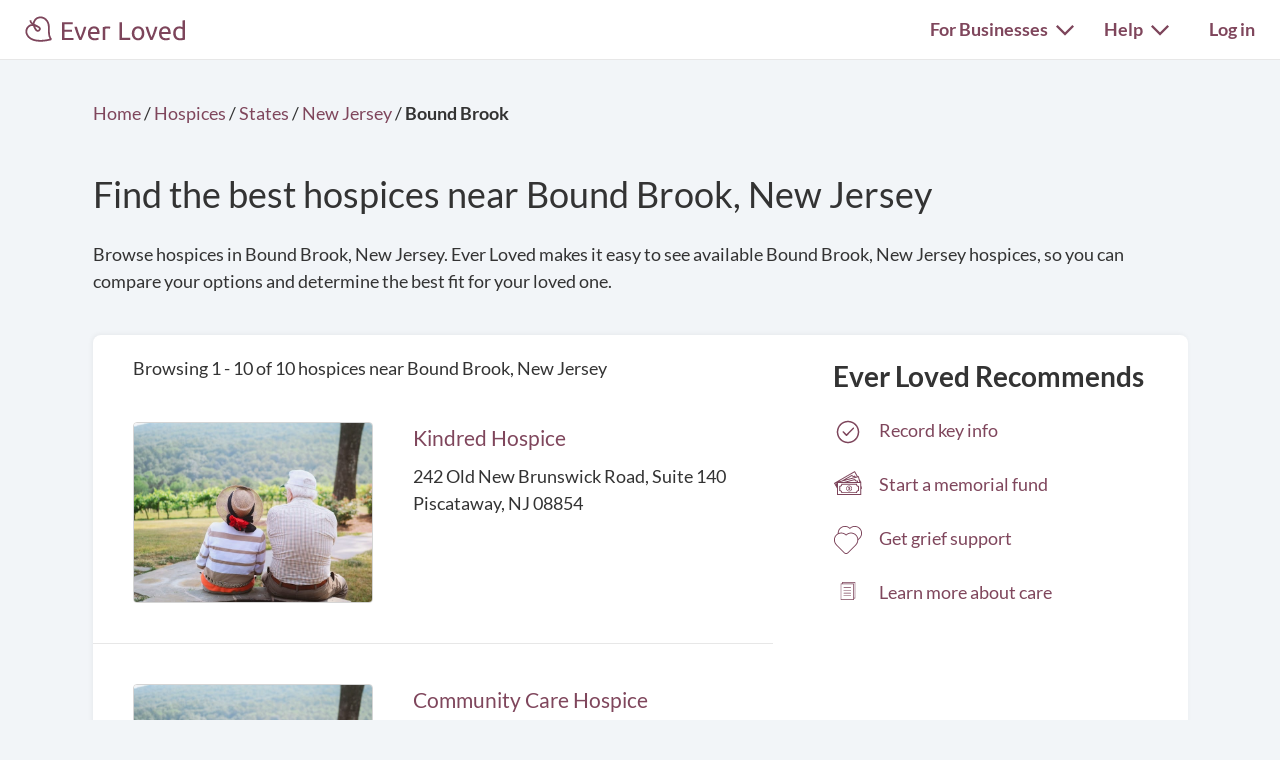

--- FILE ---
content_type: text/html; charset=utf-8
request_url: https://everloved.com/hospices/NJ/bound-brook/
body_size: 13033
content:


<!DOCTYPE html>
<html lang="en">
  <head>
    
      <script src="https://cmp.osano.com/AzZdadT7RYxgX26Ea/916a2918-d871-49be-b920-736726948776/osano.js"></script>
    
    <script>
  var supportedBrowsers = /Edge?\/(14[2-9]|1[5-9]\d|[2-9]\d{2}|\d{4,})\.\d+(\.\d+|)|Firefox\/(14\d|1[5-9]\d|[2-9]\d{2}|\d{4,})\.\d+(\.\d+|)|Chrom(ium|e)\/(109|1[1-9]\d|[2-9]\d{2}|\d{4,})\.\d+(\.\d+|)|(Maci|X1{2}).+ Version\/(26\.([1-9]|\d{2,})|(2[7-9]|[3-9]\d|\d{3,})\.\d+)([,.]\d+|)( \(\w+\)|)( Mobile\/\w+|) Safari\/|Chrome.+OPR\/(12[4-9]|1[3-9]\d|[2-9]\d{2}|\d{4,})\.\d+\.\d+|(CPU[ +]OS|iPhone[ +]OS|CPU[ +]iPhone|CPU IPhone OS|CPU iPad OS)[ +]+(18[._]([5-9]|\d{2,})|(19|[2-9]\d|\d{3,})[._]\d+)([._]\d+|)|Opera Mini|Android:?[ /-](14[3-9]|1[5-9]\d|[2-9]\d{2}|\d{4,})(\.\d+|)(\.\d+|)|Mobile Safari.+OPR\/([89]\d|\d{3,})\.\d+\.\d+|Android.+Firefox\/(14[6-9]|1[5-9]\d|[2-9]\d{2}|\d{4,})\.\d+(\.\d+|)|Android.+Chrom(ium|e)\/(14[3-9]|1[5-9]\d|[2-9]\d{2}|\d{4,})\.\d+(\.\d+|)|Android.+(UC? ?Browser|UCWEB|U3)[ /]?(15\.([5-9]|\d{2,})|(1[6-9]|[2-9]\d|\d{3,})\.\d+)\.\d+|SamsungBrowser\/(2[89]|[3-9]\d|\d{3,})\.\d+|Android.+MQ{2}Browser\/(14(\.(9|\d{2,})|)|(1[5-9]|[2-9]\d|\d{3,})(\.\d+|))(\.\d+|)/;
</script>

    <script>
      var _rollbarConfig = {
        accessToken: '44524438f5da4efa918c4337488b86e4',
        captureEmail: true,
        captureUncaught: true,
        captureUnhandledRejections: true,
        checkIgnore: function(isUncaught, args, payload) {
          return !supportedBrowsers.test(navigator.userAgent);
        },
        enabled: true,
        ignoredMessages: [
          '__gCrWeb',
          '_AutofillCallbackHandler',
          '^eljs\.',
          'Access is denied',
          'Blocked a frame with origin',
          'Can\'t find variable: eljs',
          'Can\'t find variable: gmo',
          'Can\'t find variable: IFrameMessageHandler',
          'Can\'t find variable: lastScrollEventTimestamp',
          'eljs is not defined',
          'ibPauseAllVideos',
          'IFrameMessageHandler is not defined',
          'Non-recoverable error. Do not retry.',
          'Script error\.',
          'Shopify root is null, can\'t add product to cart',
          'STREETVIEW_GET_PANORAMA: ZERO_RESULTS',
          'vid_mate_check is not defined',
          'WrongDocumentError',
          'ztePageScrollModule is not defined'
        ],
        hostBlockList: [
          'chrome-extension:\/\/',
          'file:\/\/\/',
          'https:\/\/beacon-v2\.helpscout\.net',
          'safari-extension:\/\/',
          'safari-web-extension:\/\/',
          'webkit-masked-url:\/\/'
        ],
        payload: {
          client:  {
            javascript: {
              code_version: '43f9a2ad75711575915dccf779b65df88002ff68',
              guess_uncaught_frames: true,
              source_map_enabled: true,
            }
          },
          environment: 'production',
          server: {
            branch: 'main',
            root: 'webpack://eljs/./'
          }
        }
      };
      if (false) {
        _rollbarConfig.payload.person = {
          id: 'None',
          email: ''
        };
      }
      // Rollbar Snippet
      !function(r){var e={};function o(n){if(e[n])return e[n].exports;var t=e[n]={i:n,l:!1,exports:{}};return r[n].call(t.exports,t,t.exports,o),t.l=!0,t.exports}o.m=r,o.c=e,o.d=function(r,e,n){o.o(r,e)||Object.defineProperty(r,e,{enumerable:!0,get:n})},o.r=function(r){"undefined"!=typeof Symbol&&Symbol.toStringTag&&Object.defineProperty(r,Symbol.toStringTag,{value:"Module"}),Object.defineProperty(r,"__esModule",{value:!0})},o.t=function(r,e){if(1&e&&(r=o(r)),8&e)return r;if(4&e&&"object"==typeof r&&r&&r.__esModule)return r;var n=Object.create(null);if(o.r(n),Object.defineProperty(n,"default",{enumerable:!0,value:r}),2&e&&"string"!=typeof r)for(var t in r)o.d(n,t,function(e){return r[e]}.bind(null,t));return n},o.n=function(r){var e=r&&r.__esModule?function(){return r.default}:function(){return r};return o.d(e,"a",e),e},o.o=function(r,e){return Object.prototype.hasOwnProperty.call(r,e)},o.p="",o(o.s=0)}([function(r,e,o){"use strict";var n=o(1),t=o(5);_rollbarConfig=_rollbarConfig||{},_rollbarConfig.rollbarJsUrl=_rollbarConfig.rollbarJsUrl||"https://cdn.rollbar.com/rollbarjs/refs/tags/v2.26.4/rollbar.min.js",_rollbarConfig.async=void 0===_rollbarConfig.async||_rollbarConfig.async;var a=n.setupShim(window,_rollbarConfig),l=t(_rollbarConfig);window.rollbar=n.Rollbar,a.loadFull(window,document,!_rollbarConfig.async,_rollbarConfig,l)},function(r,e,o){"use strict";var n=o(2),t=o(3);function a(r){return function(){try{return r.apply(this,arguments)}catch(r){try{console.error("[Rollbar]: Internal error",r)}catch(r){}}}}var l=0;function i(r,e){this.options=r,this._rollbarOldOnError=null;var o=l++;this.shimId=function(){return o},"undefined"!=typeof window&&window._rollbarShims&&(window._rollbarShims[o]={handler:e,messages:[]})}var s=o(4),d=function(r,e){return new i(r,e)},c=function(r){return new s(d,r)};function u(r){return a((function(){var e=this,o=Array.prototype.slice.call(arguments,0),n={shim:e,method:r,args:o,ts:new Date};window._rollbarShims[this.shimId()].messages.push(n)}))}i.prototype.loadFull=function(r,e,o,n,t){var l=!1,i=e.createElement("script"),s=e.getElementsByTagName("script")[0],d=s.parentNode;i.crossOrigin="",i.src=n.rollbarJsUrl,o||(i.async=!0),i.onload=i.onreadystatechange=a((function(){if(!(l||this.readyState&&"loaded"!==this.readyState&&"complete"!==this.readyState)){i.onload=i.onreadystatechange=null;try{d.removeChild(i)}catch(r){}l=!0,function(){var e;if(void 0===r._rollbarDidLoad){e=new Error("rollbar.js did not load");for(var o,n,a,l,i=0;o=r._rollbarShims[i++];)for(o=o.messages||[];n=o.shift();)for(a=n.args||[],i=0;i<a.length;++i)if("function"==typeof(l=a[i])){l(e);break}}"function"==typeof t&&t(e)}()}})),d.insertBefore(i,s)},i.prototype.wrap=function(r,e,o){try{var n;if(n="function"==typeof e?e:function(){return e||{}},"function"!=typeof r)return r;if(r._isWrap)return r;if(!r._rollbar_wrapped&&(r._rollbar_wrapped=function(){o&&"function"==typeof o&&o.apply(this,arguments);try{return r.apply(this,arguments)}catch(o){var e=o;throw e&&("string"==typeof e&&(e=new String(e)),e._rollbarContext=n()||{},e._rollbarContext._wrappedSource=r.toString(),window._rollbarWrappedError=e),e}},r._rollbar_wrapped._isWrap=!0,r.hasOwnProperty))for(var t in r)r.hasOwnProperty(t)&&(r._rollbar_wrapped[t]=r[t]);return r._rollbar_wrapped}catch(e){return r}};for(var p="log,debug,info,warn,warning,error,critical,global,configure,handleUncaughtException,handleAnonymousErrors,handleUnhandledRejection,captureEvent,captureDomContentLoaded,captureLoad".split(","),f=0;f<p.length;++f)i.prototype[p[f]]=u(p[f]);r.exports={setupShim:function(r,e){if(r){var o=e.globalAlias||"Rollbar";if("object"==typeof r[o])return r[o];r._rollbarShims={},r._rollbarWrappedError=null;var l=new c(e);return a((function(){e.captureUncaught&&(l._rollbarOldOnError=r.onerror,n.captureUncaughtExceptions(r,l,!0),e.wrapGlobalEventHandlers&&t(r,l,!0)),e.captureUnhandledRejections&&n.captureUnhandledRejections(r,l,!0);var a=e.autoInstrument;return!1!==e.enabled&&(void 0===a||!0===a||function(r){return!("object"!=typeof r||void 0!==r.page&&!r.page)}(a))&&r.addEventListener&&(r.addEventListener("load",l.captureLoad.bind(l)),r.addEventListener("DOMContentLoaded",l.captureDomContentLoaded.bind(l))),r[o]=l,l}))()}},Rollbar:c}},function(r,e,o){"use strict";function n(r,e,o,n){r._rollbarWrappedError&&(n[4]||(n[4]=r._rollbarWrappedError),n[5]||(n[5]=r._rollbarWrappedError._rollbarContext),r._rollbarWrappedError=null);var t=e.handleUncaughtException.apply(e,n);o&&o.apply(r,n),"anonymous"===t&&(e.anonymousErrorsPending+=1)}r.exports={captureUncaughtExceptions:function(r,e,o){if(r){var t;if("function"==typeof e._rollbarOldOnError)t=e._rollbarOldOnError;else if(r.onerror){for(t=r.onerror;t._rollbarOldOnError;)t=t._rollbarOldOnError;e._rollbarOldOnError=t}e.handleAnonymousErrors();var a=function(){var o=Array.prototype.slice.call(arguments,0);n(r,e,t,o)};o&&(a._rollbarOldOnError=t),r.onerror=a}},captureUnhandledRejections:function(r,e,o){if(r){"function"==typeof r._rollbarURH&&r._rollbarURH.belongsToShim&&r.removeEventListener("unhandledrejection",r._rollbarURH);var n=function(r){var o,n,t;try{o=r.reason}catch(r){o=void 0}try{n=r.promise}catch(r){n="[unhandledrejection] error getting `promise` from event"}try{t=r.detail,!o&&t&&(o=t.reason,n=t.promise)}catch(r){}o||(o="[unhandledrejection] error getting `reason` from event"),e&&e.handleUnhandledRejection&&e.handleUnhandledRejection(o,n)};n.belongsToShim=o,r._rollbarURH=n,r.addEventListener("unhandledrejection",n)}}}},function(r,e,o){"use strict";function n(r,e,o){if(e.hasOwnProperty&&e.hasOwnProperty("addEventListener")){for(var n=e.addEventListener;n._rollbarOldAdd&&n.belongsToShim;)n=n._rollbarOldAdd;var t=function(e,o,t){n.call(this,e,r.wrap(o),t)};t._rollbarOldAdd=n,t.belongsToShim=o,e.addEventListener=t;for(var a=e.removeEventListener;a._rollbarOldRemove&&a.belongsToShim;)a=a._rollbarOldRemove;var l=function(r,e,o){a.call(this,r,e&&e._rollbar_wrapped||e,o)};l._rollbarOldRemove=a,l.belongsToShim=o,e.removeEventListener=l}}r.exports=function(r,e,o){if(r){var t,a,l="EventTarget,Window,Node,ApplicationCache,AudioTrackList,ChannelMergerNode,CryptoOperation,EventSource,FileReader,HTMLUnknownElement,IDBDatabase,IDBRequest,IDBTransaction,KeyOperation,MediaController,MessagePort,ModalWindow,Notification,SVGElementInstance,Screen,TextTrack,TextTrackCue,TextTrackList,WebSocket,WebSocketWorker,Worker,XMLHttpRequest,XMLHttpRequestEventTarget,XMLHttpRequestUpload".split(",");for(t=0;t<l.length;++t)r[a=l[t]]&&r[a].prototype&&n(e,r[a].prototype,o)}}},function(r,e,o){"use strict";function n(r,e){this.impl=r(e,this),this.options=e,function(r){for(var e=function(r){return function(){var e=Array.prototype.slice.call(arguments,0);if(this.impl[r])return this.impl[r].apply(this.impl,e)}},o="log,debug,info,warn,warning,error,critical,global,configure,handleUncaughtException,handleAnonymousErrors,handleUnhandledRejection,_createItem,wrap,loadFull,shimId,captureEvent,captureDomContentLoaded,captureLoad".split(","),n=0;n<o.length;n++)r[o[n]]=e(o[n])}(n.prototype)}n.prototype._swapAndProcessMessages=function(r,e){var o,n,t;for(this.impl=r(this.options);o=e.shift();)n=o.method,t=o.args,this[n]&&"function"==typeof this[n]&&("captureDomContentLoaded"===n||"captureLoad"===n?this[n].apply(this,[t[0],o.ts]):this[n].apply(this,t));return this},r.exports=n},function(r,e,o){"use strict";r.exports=function(r){return function(e){if(!e&&!window._rollbarInitialized){for(var o,n,t=(r=r||{}).globalAlias||"Rollbar",a=window.rollbar,l=function(r){return new a(r)},i=0;o=window._rollbarShims[i++];)n||(n=o.handler),o.handler._swapAndProcessMessages(l,o.messages);window[t]=n,window._rollbarInitialized=!0}}}}]);
      // End Rollbar Snippet
    </script>

    <!-- dataLayer for Google Tag Manager -->
    <script>
      window.dataLayer = window.dataLayer || [];
    </script>

    
      

      <!-- Google Tag Manager -->
      <script>(function(w,d,s,l,i){w[l]=w[l]||[];w[l].push({'gtm.start':new Date().getTime(),event:'gtm.js'});var f=d.getElementsByTagName(s)[0],j=d.createElement(s),dl=l!='dataLayer'?'&l='+l:'';j.async=true;j.src='https://www.googletagmanager.com/gtm.js?id='+i+dl;f.parentNode.insertBefore(j,f);})(window,document,'script','dataLayer','GTM-KLLCZDX');</script>
      <!-- End Google Tag Manager -->
      
      

      

      
    

    
    

    <!-- Required meta tags -->
    <meta charset="utf-8">
    <meta name="viewport" content="width=device-width, initial-scale=1, shrink-to-fit=no">
    
  <meta name="description" content="Find the right hospice in Bound Brook, New Jersey for your loved one. Ever Loved makes it easy to compare hospices side-by-side, so you know you've made the right choice. Plus, access tons of other resources to help honor your loved one's life.">


    <link rel="preload" as="font" type="font/woff2"  href="https://everloved.com/static/fonts/lato/lato-v23-latin-300.716309aab2bc.woff2" crossorigin>
    <link rel="preload" as="font" type="font/woff2"  href="https://everloved.com/static/fonts/lato/lato-v23-latin-regular.e1b3b5908c9c.woff2" crossorigin>
    <link rel="preload" as="font" type="font/woff2"  href="https://everloved.com/static/fonts/lato/lato-v23-latin-700.de69cf9e514d.woff2" crossorigin>
    

    <!-- SEO -->
    
  
  









    <!-- Our CSS -->
    <link rel="stylesheet" href="https://everloved.com/static/css/core.c297a07e70c1.css">
    
    
  
  <link rel="stylesheet" href="https://everloved.com/static/css/memorialsPublic~memorialsPrivate.6ad9c5bbf93f.css">
<link rel="stylesheet" href="https://everloved.com/static/css/memorialsPublic.32717ef082ba.css">
  <link rel="stylesheet" href="https://everloved.com/static/css/places.e332ad83ad1b.css">


    <!-- favicon -->
    <link rel="apple-touch-icon" sizes="180x180" href="https://everloved.com/static/apple-touch-icon.1ae9d9693629.png">
    <link rel="icon" type="image/png" sizes="32x32" href="https://everloved.com/static/favicon-32x32.178dfca24ff4.png">
    <link rel="icon" type="image/png" sizes="16x16" href="https://everloved.com/static/favicon-16x16.c50058e60eff.png">
    <link rel="manifest" href="https://everloved.com/static/site.d8072523af1e.webmanifest">
    <link rel="mask-icon" href="https://everloved.com/static/safari-pinned-tab.45f51be17113.svg" color="#7f465c">
    <!-- <link rel="shortcut icon" href="https://everloved.com/static/favicon.38260adbd1e6.ico"> -->
    <meta name="msapplication-TileColor" content="#7f465c">
    <meta name="theme-color" content="#ffffff">

    

    <title>Hospices in Bound Brook, New Jersey | Ever Loved</title>
  </head>
  <body class=" d-flex flex-column ">
    
    <!-- Google Tag Manager (noscript) -->
    <noscript><iframe src="https://www.googletagmanager.com/ns.html?id=GTM-KLLCZDX" height="0" width="0" style="display:none;visibility:hidden"></iframe></noscript>
    <!-- End Google Tag Manager (noscript) -->
    

    
      


<div class="el-nav-overlay el-nav-overlay-nav">
  <nav>
    <ul class="container d-flex">
      
        <li>
          
          
            <a href="/login/?next=%2Fhospices%2FNJ%2Fbound-brook%2F">Log in</a>
          
        </li>
      
      <li>
        <a href="/funeral-planning/?flow=104">Plan a funeral</a>
      </li>
      <li>
        <a href="/memorial/create/?flow=104">Create memorial website</a>
      </li>
      <li>
        <a href="/funeral-homes/">Find a funeral home</a>
      </li>
      <li>
        <a href="/cemeteries/">Find a cemetery</a>
      </li>
      <li>
        <a href="/hospices/">Find a hospice</a>
      </li>
      <li>
        <a href="/articles/">Read funeral articles</a>
      </li>
      <li>
        <a href="/funeral-products/?flow=104">Browse funeral products</a>
      </li>
      <li>
        <a href="/funeral-flowers/browse/?flow=104">Send flowers</a>
      </li>

      

      
      
        <hr>
        <li>
          <a href="https://support.everloved.com" target="_blank">Visit our help center</a>
        </li>
        <li>
          Email: <a href="mailto:support@everloved.com">support@everloved.com</a>
        </li>
        
          <li>
            <a class="support-chat-beacon-link" href="javascript:;" onClick="Beacon('open');">Chat with us live</a>
          </li>
        
      

      
        <hr>
        
        <li><a href="/for-funeral-homes/">Funeral homes</a></li>
        <li><a href="/for-cemeteries/">Cemeteries</a></li>
        <li><a href="/for-hospices/">Hospices</a></li>
        <li><a href="/for-charities/">Charities</a></li>
      
    </ul>
  </nav>
</div>

<div class="el-nav-overlay el-nav-overlay-notifications">
  <div class="notifications-container notifications-container-mobile">
    <div class="notifications-title-container">
      <h2>
        Notifications
      </h2>
    </div>
    
    <div class="empty-notifications-message">No notifications</div>
    <div class="load-more-link-container ">
      <a class="load-more-link load-more-link-mobile" data-window=6 href="javascript:;">Load more</a>
    </div>
  </div>
</div>

<div class="el-navbar-container primary-nav-container">
  <nav class="el-navbar primary-nav primary-nav-full-width">
    <div class="container d-flex">
      <div class="el-navbar-brand d-flex align-items-end">
        
          <a class="header-logo track-click-with-delay" href="/" data-event-action="visit-logo" data-event-category="sitewide navigation">
            <img src="https://everloved.com/static/svg/header-logo.6b0f02745d01.svg" width="160" alt="Ever Loved" class="recolor primary">
          </a>
        
        
          <div class="el-navbar-toggler el-navbar-mobile-toggler el-navbar-mobile-toggler-nav track-click" data-event-action="open-hamburger-menu" data-event-category="sitewide navigation">
            <span class="top"></span>
            <span class="middle"></span>
            <span class="bottom"></span>
          </div>

          

          
        
      </div>

      

      <div class="el-navbar-collapse d-none d-md-block">
        <ul class="el-navbar-nav d-flex">
          

          

          

          
            <li class="desktop-toggler-container">
              <div class="el-navbar-toggler el-navbar-desktop-toggler el-nav-option-toggler link-style-text track-click" id="navbarForBusinessesDropdownMenuLink" data-event-action="open-for-businesses-menu" data-event-category="sitewide navigation">
                For Businesses <img class="caret recolor primary" src="https://everloved.com/static/svg/caret-down.18f351e71b18.svg" width="18" height="11" alt="Caret icon pointing downward">
              </div>

              <div class="el-nav-dropdown extended-nav-menu">
                <div class="dropdown-arrow"></div>
                <div class="dropdown-content">
                  
                  <a href="/for-funeral-homes/">Funeral homes</a>
                  <a href="/for-cemeteries/">Cemeteries</a>
                  <a href="/for-hospices/">Hospices</a>
                  <a href="/for-charities/">Charities</a>
                </div>
              </div>
            </li>
          

          
            <li class="desktop-toggler-container" data-tour-target-for="tour-help">
              <div class="el-navbar-toggler el-navbar-desktop-toggler el-nav-option-toggler link-style-text track-click" id="navbarHelpDropdownMenuLink" data-event-action="open-help-menu" data-event-category="sitewide navigation">
                Help <img class="caret recolor primary" src="https://everloved.com/static/svg/caret-down.18f351e71b18.svg" width="18" height="11" alt="Caret icon pointing downward">
              </div>

              <div class="el-nav-dropdown extended-nav-menu">
                <div class="dropdown-arrow"></div>
                <div class="dropdown-content">
                  <a href="https://support.everloved.com" target="_blank">Visit our help center</a>
                  <div class="non-link-menu-item">Send us an email: <a href='mailto:support@everloved.com'>support@everloved.com</a></div>
                  
                    <div><a class="support-chat-beacon-link" href="javascript:;" onClick="Beacon('open');">Chat with us live</a></div>
                  
                </div>
              </div>
            </li>
          

          
            <li class="el-nav-item">
              
              
                <a class="el-nav-link" href="/login/?next=%2Fhospices%2FNJ%2Fbound-brook%2F">Log in</a>
              
            </li>
          
        </ul>
      </div>
    </div>
  </nav>
</div>






      



      

<div class="announcements d-none">
  
</div>

    

    <main id="content" class="places-main">
      
  <div class="city-container container">
    
    <div class="page-header">
      <div class="breadcrumbs header-breadcrumbs">
        <ol vocab="http://schema.org/" typeof="BreadcrumbList">
          <li property="itemListElement" typeof="ListItem">
            <a property="item" typeof="WebPage" href="https://everloved.com">
              <span property="name">Home</span>
            </a>
            <meta property="position" content="1">
          </li>
          <li>/</li>
          <li property="itemListElement" typeof="ListItem">
            <a property="item" typeof="WebPage" href="https://everloved.com/hospices/">
              <span property="name">Hospices</span>
            </a>
            <meta property="position" content="2">
          </li>
          <li>/</li>
          <li property="itemListElement" typeof="ListItem">
            <a property="item" typeof="WebPage" href="https://everloved.com/hospices/directory/">
              <span property="name">States</span>
            </a>
            <meta property="position" content="3">
          </li>
          <li>/</li>
          <li property="itemListElement" typeof="ListItem">
            <a property="item" typeof="WebPage" href="https://everloved.com/hospices/NJ/">
              <span property="name">New Jersey</span>
            </a>
            <meta property="position" content="4">
          </li>
          <li>/</li>
          <li class="fw-semibold">
            <span>Bound Brook</span>
          </li>
        </ol>
      </div>

      <h1>
        Find the best hospices near Bound Brook, New Jersey
      </h1>
      <div class="page-subheader d-none d-md-block">
        Browse hospices in Bound Brook, New Jersey. Ever Loved makes it easy to see available Bound Brook, New Jersey hospices, so you can compare your options and determine the best fit for your loved one.
      </div>
      <div class="page-subheader-mobile d-md-none">
        Browse hospices in Bound Brook, New Jersey. Ever Loved makes<span class="read-more">... <a href="javascript:;" class="read-more-link">Read more</a></span><span class="read-more-details d-none"> it easy to see available Bound Brook, New Jersey hospices, so you can compare your options and determine the best fit for your loved one. <span class="read-less"><a href="javascript:;" class="read-less-link">Read less</a></span></span>
      </div>
    </div>

    <div class="body-card body-card-places">
      <div id="filter-controls" class="sticky-nav-wrapper">
        
      </div>
      <div class="d-flex">
        <div class="city-businesses-container">
          <div class="browse-information d-flex">
              Browsing 1 - 10
              of 10
               hospices
              near Bound Brook, New Jersey
          </div>

          <div>
            



            
              
              

<div class="business-card d-flex">
  <div class="business-card-primary-wrapper d-flex">
    <div class="business-card-primary d-flex">
      <a class="business-card-image business-link link-large" href="/hospices/NJ/piscataway/kindred-hospice-piscataway-nj-08854/" target="_blank">
        <img class="business-image" src="https://everloved.com/static/img/business_defaults/hospice-default-5.ba1f86ced24e.jpg">
      </a>
      <div class="business-card-info">
        <div class="business-card-name"><a class="business-link link-large" href="/hospices/NJ/piscataway/kindred-hospice-piscataway-nj-08854/" target="_blank">Kindred Hospice</a></div>
        <div class="business-card-address">
          
            242 Old New Brunswick Road, Suite 140<br>
            Piscataway, NJ 08854
          
        </div>

        
          
        
        
      </div>
    </div>
  </div>
  
    <div class="review-container d-flex">
      
        
      
    </div>
  
</div>

              
            
              
              

<div class="business-card d-flex">
  <div class="business-card-primary-wrapper d-flex">
    <div class="business-card-primary d-flex">
      <a class="business-card-image business-link link-large" href="/hospices/NJ/somerville/community-care-hospice-somerville-nj-08876/" target="_blank">
        <img class="business-image" src="https://everloved.com/static/img/business_defaults/hospice-default-5.ba1f86ced24e.jpg">
      </a>
      <div class="business-card-info">
        <div class="business-card-name"><a class="business-link link-large" href="/hospices/NJ/somerville/community-care-hospice-somerville-nj-08876/" target="_blank">Community Care Hospice</a></div>
        <div class="business-card-address">
          
            110 West End Avenue<br>
            Somerville, NJ 08876
          
        </div>

        
          
        
        
      </div>
    </div>
  </div>
  
    <div class="review-container d-flex">
      
        
      
    </div>
  
</div>

              
                

<div class="search-page-cta d-flex">
  <a class="cta-link-wrapper track-click d-flex" href="/memorial/create/?flow=803" target="_blank" data-event-action="create-memorial-website" data-event-category="business ctas">
    <img class="cta-icon d-none d-md-inline" src="https://everloved.com/static/svg/memorial-icon-color.9cf9495cd44c.svg" width="60" height="60" alt="Memorial preview icon">
    <div>
      <div class="mobile-cta-header d-flex d-md-none">
        <img class="cta-icon" src="https://everloved.com/static/svg/memorial-icon-color.9cf9495cd44c.svg" width="60" height="60" alt="Memorial preview icon">
        <h2>Planning a funeral?</h2>
      </div>
      <h2 class="d-none d-md-block">Planning a funeral?</h2>
      <div>
        Easily keep everyone in the loop with a free memorial website.
      </div>
      <div class="link-secondary">
        Get started
        <img src="https://everloved.com/static/svg/right-arrow-secondary.5d4e2571c3a8.svg" width="20" height="15" alt="Right arrow">
      </div>
    </div>
  </a>
</div>

              
            
              
              

<div class="business-card d-flex">
  <div class="business-card-primary-wrapper d-flex">
    <div class="business-card-primary d-flex">
      <a class="business-card-image business-link link-large" href="/hospices/NJ/somerset/the-martin-and-edith-stein-hospice-somerset-nj-08873/" target="_blank">
        <img class="business-image" src="https://everloved.com/static/img/business_defaults/hospice-default-5.ba1f86ced24e.jpg">
      </a>
      <div class="business-card-info">
        <div class="business-card-name"><a class="business-link link-large" href="/hospices/NJ/somerset/the-martin-and-edith-stein-hospice-somerset-nj-08873/" target="_blank">The Martin and Edith Stein Hospice</a></div>
        <div class="business-card-address">
          
            49 Veronica Avenue, 206<br>
            Somerset, NJ 08873
          
        </div>

        
          
        
        
      </div>
    </div>
  </div>
  
    <div class="review-container d-flex">
      
        
      
    </div>
  
</div>

              
            
              
              

<div class="business-card d-flex">
  <div class="business-card-primary-wrapper d-flex">
    <div class="business-card-primary d-flex">
      <a class="business-card-image business-link link-large" href="/hospices/NJ/basking-ridge/fellowship-garden-state-hospice-basking-ridge-nj-07920/" target="_blank">
        <img class="business-image" src="https://everloved.com/static/img/business_defaults/hospice-default-9.94ceddaaa20f.jpg">
      </a>
      <div class="business-card-info">
        <div class="business-card-name"><a class="business-link link-large" href="/hospices/NJ/basking-ridge/fellowship-garden-state-hospice-basking-ridge-nj-07920/" target="_blank">Fellowship Garden State Hospice</a></div>
        <div class="business-card-address">
          
            8000 Fellowship Road<br>
            Basking Ridge, NJ 07920
          
        </div>

        
          
        
        
      </div>
    </div>
  </div>
  
    <div class="review-container d-flex">
      
        
      
    </div>
  
</div>

              
                
                  

<div class="search-page-cta d-flex">
  <a class="cta-link-wrapper track-click d-flex" href="/dashboard/?flow=803#checklist" target="_blank" data-event-action="pre-planning" data-event-category="business ctas">
    <img class="cta-icon d-none d-md-inline" src="https://everloved.com/static/svg/memorial-icon-color.9cf9495cd44c.svg" width="60" height="60" alt="Memorial preview icon">
    <div>
      <div class="mobile-cta-header d-flex d-md-none">
        <img class="cta-icon" src="https://everloved.com/static/svg/memorial-icon-color.9cf9495cd44c.svg" width="60" height="60" alt="Memorial preview icon">
        <h2>Reduce family stress</h2>
      </div>
      <h2 class="d-none d-md-block">Reduce family stress</h2>
      <div>
        See the things your family will need if something happens to you.
      </div>
      <div class="link-secondary">
        Protect your family
        <img src="https://everloved.com/static/svg/right-arrow-secondary.5d4e2571c3a8.svg" width="20" height="15" alt="Right arrow">
      </div>
    </div>
  </a>
</div>

                
              
            
              
              

<div class="business-card d-flex">
  <div class="business-card-primary-wrapper d-flex">
    <div class="business-card-primary d-flex">
      <a class="business-card-image business-link link-large" href="/hospices/NJ/north-brunswick/robert-wood-johnson-visiting-nurse-inc-north-brunswick-nj-08902/" target="_blank">
        <img class="business-image" src="https://everloved.com/static/img/business_defaults/hospice-default-9.94ceddaaa20f.jpg">
      </a>
      <div class="business-card-info">
        <div class="business-card-name"><a class="business-link link-large" href="/hospices/NJ/north-brunswick/robert-wood-johnson-visiting-nurse-inc-north-brunswick-nj-08902/" target="_blank">Robert Wood Johnson Visiting Nurse</a></div>
        <div class="business-card-address">
          
            972 Shoppes Boulevard<br>
            North Brunswick, NJ 08902
          
        </div>

        
          
        
        
      </div>
    </div>
  </div>
  
    <div class="review-container d-flex">
      
        
      
    </div>
  
</div>

              
            
              
              

<div class="business-card d-flex">
  <div class="business-card-primary-wrapper d-flex">
    <div class="business-card-primary d-flex">
      <a class="business-card-image business-link link-large" href="/hospices/NJ/edison/haven-hospice-at-jfk-medical-center-edison-nj-08818/" target="_blank">
        <img class="business-image" src="https://everloved.com/static/img/business_defaults/hospice-default-6.f2d23540f3ec.jpg">
      </a>
      <div class="business-card-info">
        <div class="business-card-name"><a class="business-link link-large" href="/hospices/NJ/edison/haven-hospice-at-jfk-medical-center-edison-nj-08818/" target="_blank">Haven Hospice at Jfk Medical Center</a></div>
        <div class="business-card-address">
          
            65 James Street<br>
            Edison, NJ 08818
          
        </div>

        
          
        
        
      </div>
    </div>
  </div>
  
    <div class="review-container d-flex">
      
        
      
    </div>
  
</div>

              
            
              
              

<div class="business-card d-flex">
  <div class="business-card-primary-wrapper d-flex">
    <div class="business-card-primary d-flex">
      <a class="business-card-image business-link link-large" href="/hospices/NJ/scotch-plains/center-for-hope-hospice-and-palliative-care-scotch-plains-nj-07076/" target="_blank">
        <img class="business-image" src="https://everloved.com/static/img/business_defaults/hospice-default-2.dff92dab7c0b.jpg">
      </a>
      <div class="business-card-info">
        <div class="business-card-name"><a class="business-link link-large" href="/hospices/NJ/scotch-plains/center-for-hope-hospice-and-palliative-care-scotch-plains-nj-07076/" target="_blank">Center for Hope Hospice and Palliative Care</a></div>
        <div class="business-card-address">
          
            1900 Raritan Road<br>
            Scotch Plains, NJ 07076
          
        </div>

        
          
        
        
      </div>
    </div>
  </div>
  
    <div class="review-container d-flex">
      
        
      
    </div>
  
</div>

              
            
              
              

<div class="business-card d-flex">
  <div class="business-card-primary-wrapper d-flex">
    <div class="business-card-primary d-flex">
      <a class="business-card-image business-link link-large" href="/hospices/NJ/edison/grace-healthcare-services-llc-edison-nj-08837/" target="_blank">
        <img class="business-image" src="https://everloved.com/static/img/business_defaults/hospice-default-6.f2d23540f3ec.jpg">
      </a>
      <div class="business-card-info">
        <div class="business-card-name"><a class="business-link link-large" href="/hospices/NJ/edison/grace-healthcare-services-llc-edison-nj-08837/" target="_blank">Grace Healthcare Services</a></div>
        <div class="business-card-address">
          
            105 Fieldcrest Avenue, Suite 402<br>
            Edison, NJ 08837
          
        </div>

        
          
        
        
      </div>
    </div>
  </div>
  
    <div class="review-container d-flex">
      
        
      
    </div>
  
</div>

              
            
              
              

<div class="business-card d-flex">
  <div class="business-card-primary-wrapper d-flex">
    <div class="business-card-primary d-flex">
      <a class="business-card-image business-link link-large" href="/hospices/NJ/edison/caring-hospice-services-of-central-jersey-edison-nj-08837/" target="_blank">
        <img class="business-image" src="https://everloved.com/static/img/business_defaults/hospice-default-1.092614b12122.jpg">
      </a>
      <div class="business-card-info">
        <div class="business-card-name"><a class="business-link link-large" href="/hospices/NJ/edison/caring-hospice-services-of-central-jersey-edison-nj-08837/" target="_blank">Caring Hospice Services of Central Jersey</a></div>
        <div class="business-card-address">
          
            1090 King Georges Post Road #703<br>
            Edison, NJ 08837
          
        </div>

        
          
        
        
      </div>
    </div>
  </div>
  
    <div class="review-container d-flex">
      
        
      
    </div>
  
</div>

              
            
              
              

<div class="business-card d-flex">
  <div class="business-card-primary-wrapper d-flex">
    <div class="business-card-primary d-flex">
      <a class="business-card-image business-link link-large" href="/hospices/NJ/clark/homeside-hospice-llc-clark-nj-07066/" target="_blank">
        <img class="business-image" src="https://everloved.com/static/img/business_defaults/hospice-default-4.ff74586eddfb.jpg">
      </a>
      <div class="business-card-info">
        <div class="business-card-name"><a class="business-link link-large" href="/hospices/NJ/clark/homeside-hospice-llc-clark-nj-07066/" target="_blank">Homeside Hospice</a></div>
        <div class="business-card-address">
          
            67 Walnut Avenue, Suite 205<br>
            Clark, NJ 07066
          
        </div>

        
          
        
        
      </div>
    </div>
  </div>
  
    <div class="review-container d-flex">
      
        
      
    </div>
  
</div>

              
            
            
              
            
          </div>

          
            





          
        </div>
        <div class="city-businesses-sidebar no-filters d-none d-lg-block">
          
            

<div class="column-section column-section__business pt-0">
  <h2 class="d-none d-lg-flex text-nowrap">Ever Loved Recommends</h2>

  <div class="column-section__content d-flex flex-column">
    <a class="d-flex mb-4" href="/key-info/" target="_blank" data-event-action="key-info" data-event-category="business sidebar ctas">
      <img class="recolor primary" src="https://everloved.com/static/svg/post-death-promo-checkmark.a853a053f106.svg" height=30 width=30 alt="checklist icon">
      <div class="ms-3">Record key info</div>
    </a>

    <a class="d-flex mb-4" href="/memorial-donations/" target="_blank" data-event-action="memorial-funds" data-event-category="business sidebar ctas">
      <img class="recolor primary" src="https://everloved.com/static/svg/cash.c24a4c84e2d6.svg" height=30 width=30 alt="cash icon">
      <div class="ms-3">Start a memorial fund</div>
    </a>

    <a class="d-flex mb-4" href="/grief-support/" target="_blank" data-event-action="grief-support" data-event-category="business sidebar ctas">
      <img class="recolor primary" src="https://everloved.com/static/svg/double-hearts.43ff12ecbd85.svg" height=30 width=30 alt="hearts icon">
      <div class="ms-3">Get grief support</div>
    </a>

    <a class="d-flex" href="/articles/end-life-care/" target="_blank" data-event-action="end-of-life-articles" data-event-category="business sidebar ctas">
      <img class="recolor primary" src="https://everloved.com/static/svg/documents.624fa47dbdf8.svg" height=30 width=30 alt="articles icon">
      <div class="ms-3">Learn more about care</div>
    </a>
  </div>
</div>

          
        </div>
      </div>
    </div>

    

    

    
      

<div class="body-card recent-memorials">
  <h2>
    Memorials for people from Bound Brook, NJ
  </h2>
  <div class="description">
    Browse a few memorial websites created for people from Bound Brook, NJ
    on Ever Loved. Find obituaries, funeral details, photos, stories, and more.
  </div>
  <a class="link-secondary fw-semibold" href="/memorial/create/?flow=803">Create a new memorial website <img class="right-arrow" src="https://everloved.com/static/svg/right-arrow-secondary.5d4e2571c3a8.svg" width="20" height="15" alt="right arrow icon"></a>
  
    

<div class="memorial-card d-flex">
  <div class="memorial-card-info d-flex">
    <div class="memorial-card-photo-container">
      <a class="track-click" href="/life-of/chris-p-mitchell/" data-event-action="visit-memorial" data-event-category="recent-memorials-in-city" target="_blank">
        <div style="background-image: url(https://everloved.com/media/photos/deceased-photos/ead4b9ae-dee6-457f-bf0f-b22e18875ef6.trimmed.png);" class="img-fluid profile-photo" alt="Photo of Chris P Mitchell">
        </div>
      </a>
    </div>
    <div class="deceased-info">
      <a class="track-click link-large" href="/life-of/chris-p-mitchell/" data-event-action="visit-memorial" data-event-category="recent-memorials-in-city" target="_blank">
        Chris P Mitchell
      </a>

      
        <p>Aug 20, 1964 &mdash; Apr 17, 2021</p>
      
      
        <p>Bound Brook, NJ, USA</p>
      
      
        <div class="obituary-summary d-none d-lg-block">
          <span>Survived by one daughter Nastaushia Mitchell-Moore (David Moore). He is also survived by two grandc…</span>
          <a class="track-click d-inline-block" href="/life-of/chris-p-mitchell/" data-event-action="visit-memorial" data-event-category="recent-memorials-in-city" target="_blank">
            Read more<img class="ms-2 recolor primary" src="https://everloved.com/static/svg/right-arrow-primary.0f1678eb5166.svg" width="20" height="15" alt="Right arrow">
          </a>
        </div>
        <div class="obituary-summary d-none d-md-block d-lg-none">
          <span>Survived by one daughter Nastaushia Mitchell-Moore (David Moore). He is also survived by two grandchildren.
Chris …</span>
          <a class="track-click d-inline-block" href="/life-of/chris-p-mitchell/" data-event-action="visit-memorial" data-event-category="recent-memorials-in-city" target="_blank">
            Read more<img class="ms-2 recolor primary" src="https://everloved.com/static/svg/right-arrow-primary.0f1678eb5166.svg" width="20" height="15" alt="Right arrow">
          </a>
        </div>
      
    </div>
  </div>
  
    <div class="obituary-summary d-md-none">
      <span>Survived by one daughter Nastaushia Mitchell-Moore (David Moore)…</span>
      <a class="track-click d-inline-block" href="/life-of/chris-p-mitchell/" data-event-action="visit-memorial" data-event-category="recent-memorials-in-city" target="_blank">
        Read more<img class="ms-2 recolor primary" src="https://everloved.com/static/svg/right-arrow-primary.0f1678eb5166.svg" width="20" height="15" alt="Right arrow">
      </a>
    </div>
  

  
    <div class="memorial-btn d-none d-lg-block">
      <a class="btn btn-outline-secondary track-click" href="/life-of/chris-p-mitchell/" data-event-action="visit-memorial" data-event-category="recent-memorials-in-city" target="_blank">Go to memorial</a>
    </div>
  
</div>

  
</div>

    

    

    <div class="body-card">
      <div class="browse-by-city">
        <h2>
          Browse hospices in cities near
          Bound Brook, NJ
        </h2>
        <div class="cities-container d-flex flex-wrap">
  
    <div class="d-flex">
      <div>
        
          <a href="/hospices/NJ/bernards/">
            Bernards
          </a>
        
      </div>
    </div>
  
    <div class="d-flex">
      <div>
        
          <a href="/hospices/NJ/bridgewater/">
            Bridgewater
          </a>
        
      </div>
    </div>
  
    <div class="d-flex">
      <div>
        
          <a href="/hospices/NJ/bridgewater-township/">
            Bridgewater Township
          </a>
        
      </div>
    </div>
  
    <div class="d-flex">
      <div>
        
          <a href="/hospices/NJ/brunswick/">
            Brunswick
          </a>
        
      </div>
    </div>
  
    <div class="d-flex">
      <div>
        
          <a href="/hospices/NJ/dunellen/">
            Dunellen
          </a>
        
      </div>
    </div>
  
    <div class="d-flex">
      <div>
        
          <a href="/hospices/NJ/east-millstone/">
            East Millstone
          </a>
        
      </div>
    </div>
  
    <div class="d-flex">
      <div>
        
          <a href="/hospices/NJ/edison/">
            Edison
          </a>
        
      </div>
    </div>
  
    <div class="d-flex">
      <div>
        
          <a href="/hospices/NJ/franklin-township/">
            Franklin Township
          </a>
        
      </div>
    </div>
  
    <div class="d-flex">
      <div>
        
          <a href="/hospices/NJ/green-brook/">
            Green Brook
          </a>
        
      </div>
    </div>
  
    <div class="d-flex">
      <div>
        
          <a href="/hospices/NJ/highland-park/">
            Highland Park
          </a>
        
      </div>
    </div>
  
    <div class="d-flex">
      <div>
        
          <a href="/hospices/NJ/hillsborough/">
            Hillsborough
          </a>
        
      </div>
    </div>
  
    <div class="d-flex">
      <div>
        
          <a href="/hospices/NJ/liberty-corner/">
            Liberty Corner
          </a>
        
      </div>
    </div>
  
    <div class="d-flex">
      <div>
        
          <a href="/hospices/NJ/lyons/">
            Lyons
          </a>
        
      </div>
    </div>
  
    <div class="d-flex">
      <div>
        
          <a href="/hospices/NJ/manville/">
            Manville
          </a>
        
      </div>
    </div>
  
    <div class="d-flex">
      <div>
        
          <a href="/hospices/NJ/martinsville/">
            Martinsville
          </a>
        
      </div>
    </div>
  
    <div class="d-flex">
      <div>
        
          <a href="/hospices/NJ/middlesex/">
            Middlesex
          </a>
        
      </div>
    </div>
  
    <div class="d-flex">
      <div>
        
          <a href="/hospices/NJ/millington/">
            Millington
          </a>
        
      </div>
    </div>
  
    <div class="d-flex">
      <div>
        
          <a href="/hospices/NJ/new-brunswick/">
            New Brunswick
          </a>
        
      </div>
    </div>
  
    <div class="d-flex">
      <div>
        
          <a href="/hospices/NJ/north-plainfield/">
            North Plainfield
          </a>
        
      </div>
    </div>
  
    <div class="d-flex">
      <div>
        
          <a href="/hospices/NJ/piscataway/">
            Piscataway
          </a>
        
      </div>
    </div>
  
    <div class="d-flex">
      <div>
        
          <a href="/hospices/NJ/piscataway-township/">
            Piscataway Township
          </a>
        
      </div>
    </div>
  
    <div class="d-flex">
      <div>
        
          <a href="/hospices/NJ/raritan/">
            Raritan
          </a>
        
      </div>
    </div>
  
    <div class="d-flex">
      <div>
        
          <a href="/hospices/NJ/somerset/">
            Somerset
          </a>
        
      </div>
    </div>
  
    <div class="d-flex">
      <div>
        
          <a href="/hospices/NJ/somerville/">
            Somerville
          </a>
        
      </div>
    </div>
  
    <div class="d-flex">
      <div>
        
          <a href="/hospices/NJ/south-bound-brook/">
            South Bound Brook
          </a>
        
      </div>
    </div>
  
    <div class="d-flex">
      <div>
        
          <a href="/hospices/NJ/south-plainfield/">
            South Plainfield
          </a>
        
      </div>
    </div>
  
    <div class="d-flex">
      <div>
        
          <a href="/hospices/NJ/stirling/">
            Stirling
          </a>
        
      </div>
    </div>
  
    <div class="d-flex">
      <div>
        
          <a href="/hospices/NJ/warren/">
            Warren
          </a>
        
      </div>
    </div>
  
    <div class="d-flex">
      <div>
        
          <a href="/hospices/NJ/watchung/">
            Watchung
          </a>
        
      </div>
    </div>
  
    <div class="d-flex">
      <div>
        
          <a href="/hospices/NJ/zarephath/">
            Zarephath
          </a>
        
      </div>
    </div>
  
</div>

      </div>
    </div>
  </div>
  

<div class="mobile-drawer__trigger-container mobile-drawer__trigger-container--business d-lg-none bg-white position-fixed text-center w-100">
  <input type="checkbox" name="caret" id="caret" class="caret">
  <label for="caret"></label>
  <div class="d-flex d-lg-none align-items-center justify-content-center">
    <img src="https://everloved.com/static/svg/el-small-logo.4f5b87967031.svg" height=30 width=30 alt="Ever Loved" class="recolor primary d-block d-lg-none me-2">
    <h2 class="mb-0">Ever Loved Recommends</h2>
  </div>

  <div class="mobile-drawer__content-container d-none">
    
      

<div class="column-section column-section__business ">
  <h2 class="d-none d-lg-flex text-nowrap">Ever Loved Recommends</h2>

  <div class="column-section__content d-flex flex-column">
    <a class="d-flex mb-4" href="/key-info/" target="_blank" data-event-action="key-info" data-event-category="business sidebar ctas">
      <img class="recolor primary" src="https://everloved.com/static/svg/post-death-promo-checkmark.a853a053f106.svg" height=30 width=30 alt="checklist icon">
      <div class="ms-3">Record key info</div>
    </a>

    <a class="d-flex mb-4" href="/memorial-donations/" target="_blank" data-event-action="memorial-funds" data-event-category="business sidebar ctas">
      <img class="recolor primary" src="https://everloved.com/static/svg/cash.c24a4c84e2d6.svg" height=30 width=30 alt="cash icon">
      <div class="ms-3">Start a memorial fund</div>
    </a>

    <a class="d-flex mb-4" href="/grief-support/" target="_blank" data-event-action="grief-support" data-event-category="business sidebar ctas">
      <img class="recolor primary" src="https://everloved.com/static/svg/double-hearts.43ff12ecbd85.svg" height=30 width=30 alt="hearts icon">
      <div class="ms-3">Get grief support</div>
    </a>

    <a class="d-flex" href="/articles/end-life-care/" target="_blank" data-event-action="end-of-life-articles" data-event-category="business sidebar ctas">
      <img class="recolor primary" src="https://everloved.com/static/svg/documents.624fa47dbdf8.svg" height=30 width=30 alt="articles icon">
      <div class="ms-3">Learn more about care</div>
    </a>
  </div>
</div>

    
  </div>
</div>

<div class="mobile-drawer-backdrop d-none"></div>


    </main>

    
      <footer class="">
        

<div class="footer-container container d-flex">
  
    <div class="footer-left-container d-flex flex-wrap">
      
        <a class="track-click-with-delay" data-event-action="footer-create-memorial" data-event-category="sitewide navigation" href="/online-memorials/?flow=103">Create Memorial</a>
        <a class="track-click-with-delay" data-event-action="footer-publish-obituary" data-event-category="sitewide navigation" href="/obituaries/?flow=103">Publish Obituary</a>
        <a class="track-click-with-delay" data-event-action="footer-send-invitation" data-event-category="sitewide navigation" href="/funeral-announcements/?flow=103">Send Invitations</a>
        <a class="track-click-with-delay" data-event-action="footer-collect-memories" data-event-category="sitewide navigation" href="/memories-and-condolences/?flow=103">Collect Memories</a>
        <a class="track-click-with-delay" data-event-action="footer-send-flowers" data-event-category="sitewide navigation" href="/funeral-flowers/?flow=103">Send Flowers</a>
        <a class="track-click-with-delay" data-event-action="footer-read-articles" data-event-category="sitewide navigation" href="/articles/">Read Articles</a>
        <a class="track-click-with-delay" data-event-action="footer-funeral-homes" data-event-category="sitewide navigation" href="/funeral-homes/">Funeral Homes</a>
        <a class="track-click-with-delay" data-event-action="footer-plan-funeral" data-event-category="sitewide navigation" href="/funeral-planning/?flow=103">Plan a Funeral</a>
        <a class="track-click-with-delay" data-event-action="footer-browse-memorials" data-event-category="sitewide navigation" href="/online-memorials/directory/">Browse Memorials</a>
        <a class="track-click-with-delay" data-event-action="footer-funeral-homes-marketing" data-event-category="sitewide navigation" href="/for-funeral-homes/?flow=103">For Funeral Homes</a>
        <a class="track-click-with-delay" data-event-action="footer-cemeteries-marketing" data-event-category="sitewide navigation" href="/for-cemeteries/?flow=103">For Cemeteries</a>
        <a class="track-click-with-delay" data-event-action="footer-hospice-employees" data-event-category="sitewide navigation" href="/for-hospices/?flow=103">For Hospices</a>
        <a class="track-click-with-delay" data-event-action="footer-charities-marketing" data-event-category="sitewide navigation" href="/for-charities/?flow=103">For Charities</a>
        <a class="track-click-with-delay" data-event-action="footer-cemeteries" data-event-category="sitewide navigation" href="/cemeteries/">Cemeteries</a>
        <a class="track-click-with-delay" data-event-action="footer-funeral-products" data-event-category="sitewide navigation" href="/funeral-products/?flow=103">Funeral Products</a>
        <a class="track-click-with-delay" data-event-action="footer-donations" data-event-category="sitewide navigation" href="/memorial-donations/">Collect Donations</a>
        <a class="track-click-with-delay" data-event-action="footer-hospices" data-event-category="sitewide navigation" href="/hospices/">Hospices</a>
        <a class="track-click-with-delay" data-event-action="footer-fundraising" data-event-category="sitewide navigation" href="/funeral-fundraising/">Funeral Fundraising</a>
        <a class="track-click-with-delay" data-event-action="footer-discussions" data-event-category="sitewide navigation" href="/grief/?flow=103">Grief Support</a>
        <a class="track-click-with-delay" data-event-action="footer-final-wishes" data-event-category="sitewide navigation" href="/final-wishes/">Share Final Wishes</a>
        <a class="track-click-with-delay" data-event-action="footer-city-obituaries" data-event-category="sitewide navigation" href="/obituary-search/">Obituary Search</a>
        <a class="track-click-with-delay" data-event-action="footer-printable-resources" data-event-category="sitewide navigation" href="/printable-resources/">Printable Resources</a>
        <a class="track-click-with-delay" data-event-action="footer-donation-orgs" data-event-category="sitewide navigation" href="/whole-body-donation/">Whole Body Donation</a>
        <a class="track-click-with-delay" data-event-action="footer-death-doulas" data-event-category="sitewide navigation" href="/death-doulas/">Death Doulas</a>
        <a class="track-click-with-delay" data-event-action="footer-pet-memorials" data-event-category="sitewide navigation" href="/pet-memorials/">Pet Memorials</a>
        <a class="track-click-with-delay" data-event-action="footer-post-death-checklist" data-event-category="sitewide navigation" href="/after-death-checklist/">Post-Death Checklist</a>
        <a class="track-click-with-delay" data-event-action="footer-event-spaces" data-event-category="sitewide navigation" href="/funeral-venues/">Event Spaces</a>
        <a class="track-click-with-delay" data-event-action="footer-record-key-info" data-event-category="sitewide navigation" href="/key-info/">Record Key Information</a>
        <a class="track-click-with-delay" data-event-action="footer-plan-ahead" data-event-category="sitewide navigation" href="/prepare/">Plan Ahead</a>
        <a class="track-click-with-delay" data-event-action="footer-ai-obituary" data-event-category="sitewide navigation" href="/obituary-writing/">Write Obituary</a>
      
    </div>
  

  <div class="footer-right-container d-flex ">
    <div class="legal-container d-flex">
      <a class="track-click-with-delay" data-event-action="footer-help" data-event-category="sitewide navigation" href="https://support.everloved.com" target="_blank">Help</a>
      <a class="track-click-with-delay" data-event-action="footer-terms" data-event-category="sitewide navigation" href="/terms-of-service/">Terms</a>
      <a class="track-click-with-delay" data-event-action="footer-privacy" data-event-category="sitewide navigation" href="/privacy-policy/">Privacy</a>
      <a class="track-click-with-delay" data-event-action="footer-copyright" data-event-category="sitewide navigation" href="/copyright-policy/">Copyright</a>
      <a class="track-click-with-delay" onclick="window.Osano.cm.showDoNotSell()" data-event-action="footer-do-not-sell" data-event-category="sitewide navigation" href="#">Do Not Sell or Share My Personal Information</a>
      <a class="track-click-with-delay" onclick="window.Osano.cm.showDrawer('osano-cm-dom-info-dialog-open')" data-event-action="footer-consent-management" data-event-category="sitewide navigation" href="#">Cookie Preferences</a>
      
        <a class="track-click-with-delay" data-event-action="footer-sitemap" data-event-category="sitewide navigation" href="/sitemap/">Sitemap</a>
        <a class="track-click-with-delay" data-event-action="footer-about-us" data-event-category="sitewide navigation" href="/about-us/">About Us</a>
        <a class="track-click-with-delay" data-event-action="footer-affiliate" data-event-category="sitewide navigation" href="/for-affiliates/">Become an Affiliate</a>
        <a class="track-click-with-delay" data-event-action="footer-community-guidelines" data-event-category="sitewide navigation" href="/community-guidelines/">Community Guidelines</a>
        <a class="track-click-with-delay" data-event-action="footer-affiliate-disclosure" data-event-category="sitewide navigation" href="/affiliate-disclosure/">Affiliate Disclosure</a>
      
    </div>
    
      <div class="legal-container d-flex">
        <a class="track-click-with-delay" data-event-action="footer-facebook" data-event-category="sitewide navigation" href="https://www.facebook.com/everlovedmemorials/" target="_blank">
          <img src="https://everloved.com/static/img/logos/facebook.4ee1779e79a5.png" alt="facebook icon" width=22.5 height=22.5>
        </a>
        <a class="track-click-with-delay" data-event-action="footer-facebook" data-event-category="sitewide navigation" href="https://www.instagram.com/everlovedteam/" target="_blank">
          <img class="recolor primary" src="https://everloved.com/static/svg/instagram.81e0d8a058b2.svg" alt="instagram icon" width=22.5 height=22.5>
        </a>
      </div>
    
    <div>
      &copy; 2026 Ever Loved, Inc.
    </div>
  </div>
</div>

      </footer>
    

    
    <script>
      if (window.document.documentMode) {
        window.alert('Your browser is no longer supported. Please visit https://everloved.com from another browser.');
      }
    </script>

    
      <script id="props" type="application/json">{"businessType": "hospice", "googleAnalyticsCategory": "hospice city pages", "isFirstPage": true}</script>
    

    <script src="https://everloved.com/static/js/runtime.8a4c337d0b9e.js" crossorigin="anonymous"></script>
    <script src="https://everloved.com/static/js/vendors~core.13b5f41541aa.js" crossorigin="anonymous"></script>
<script src="https://everloved.com/static/js/core.4fac11cc9839.js" crossorigin="anonymous"></script>
    <script>
      window.initReCAPTCHAs = function() { return };
      eljs.core.initBase({
        debug: false,
        facebookAppId: '978656935650765',
        reCAPTCHASiteKey: '6LeHgv4ZAAAAAHpGV8zlIbJpMLfWlPzeAZY2Qveu',
        shouldLoadHighlight: 'False',
        siteUrl: 'https://everloved.com'
      });
    </script>
    <script>
      var props = JSON.parse(document.getElementById('props').textContent);
    </script>

    
  <script src="https://everloved.com/static/js/vendors~users~places~memorialsPublic~memorialsPrivate~landingPages~checklist~admin.2997e0dd4ee6.js" crossorigin="anonymous"></script>
<script src="https://everloved.com/static/js/vendors~users~places~memorialsPublic~memorialsPrivate~commerce.5207805fb235.js" crossorigin="anonymous"></script>
<script src="https://everloved.com/static/js/users~places~memorialsPublic~memorialsPrivate.20502b29807e.js" crossorigin="anonymous"></script>
<script src="https://everloved.com/static/js/users~places~memorialsPublic.324b792d8231.js" crossorigin="anonymous"></script>
<script src="https://everloved.com/static/js/places.5d106dff4fdd.js" crossorigin="anonymous"></script>
  <script>
    eljs.places.initSearchPage(props);
  </script>
  <script async defer src="https://www.google.com/recaptcha/api.js?render=6LeHgv4ZAAAAAHpGV8zlIbJpMLfWlPzeAZY2Qveu&onload=initReCAPTCHAs"></script>


    <script>
      eljs.core.initBaseOnReady();
    </script>

    
      <script type="text/javascript">!function(e,t,n){function a(){var e=t.getElementsByTagName("script")[0],n=t.createElement("script");n.type="text/javascript",n.async=!0,n.src="https://beacon-v2.helpscout.net",e.parentNode.insertBefore(n,e)}if(e.Beacon=n=function(t,n,a){e.Beacon.readyQueue.push({method:t,options:n,data:a})},n.readyQueue=[],"complete"===t.readyState)return a();e.attachEvent?e.attachEvent("onload",a):e.addEventListener("load",a,!1)}(window,document,window.Beacon||function(){});</script>
      <script type="text/javascript">
        window.Beacon('init', 'acede8f0-0568-40ea-a174-83da0a2ed6da');
        window.Beacon('config', {
          hideFABOnMobile: window.isOnMobile && window.hideSupportChatOnMobile,
          display: { style: 'manual' },
        });
        if (false) {
          window.Beacon('identify', {
            email: '',
            name: '',
            signature: '',
          });
        }
        const getHighlightSessionUrl = () => {
          return new Promise((r) => {
            if (window.H) {
              window.H.getSessionDetails()
                .then(function ({ url, urlWithTimestamp }) {
                  r(url);
                })
                .catch(() => {});
            }
            setTimeout(() => getHighlightSessionUrl().then(r), 100);
          });
        };
        getHighlightSessionUrl().then((url) => {
          window.Beacon("session-data", { "Highlight Session URL": url });
        });
      </script>
    

  <script>(function(){function c(){var b=a.contentDocument||a.contentWindow.document;if(b){var d=b.createElement('script');d.innerHTML="window.__CF$cv$params={r:'9c1932dd2da7f485',t:'MTc2OTAyMzUzOA=='};var a=document.createElement('script');a.src='/cdn-cgi/challenge-platform/scripts/jsd/main.js';document.getElementsByTagName('head')[0].appendChild(a);";b.getElementsByTagName('head')[0].appendChild(d)}}if(document.body){var a=document.createElement('iframe');a.height=1;a.width=1;a.style.position='absolute';a.style.top=0;a.style.left=0;a.style.border='none';a.style.visibility='hidden';document.body.appendChild(a);if('loading'!==document.readyState)c();else if(window.addEventListener)document.addEventListener('DOMContentLoaded',c);else{var e=document.onreadystatechange||function(){};document.onreadystatechange=function(b){e(b);'loading'!==document.readyState&&(document.onreadystatechange=e,c())}}}})();</script><script defer src="https://static.cloudflareinsights.com/beacon.min.js/vcd15cbe7772f49c399c6a5babf22c1241717689176015" integrity="sha512-ZpsOmlRQV6y907TI0dKBHq9Md29nnaEIPlkf84rnaERnq6zvWvPUqr2ft8M1aS28oN72PdrCzSjY4U6VaAw1EQ==" data-cf-beacon='{"version":"2024.11.0","token":"829463ad69b848c784fee8583df08ada","r":1,"server_timing":{"name":{"cfCacheStatus":true,"cfEdge":true,"cfExtPri":true,"cfL4":true,"cfOrigin":true,"cfSpeedBrain":true},"location_startswith":null}}' crossorigin="anonymous"></script>
</body>
</html>


--- FILE ---
content_type: text/html; charset=utf-8
request_url: https://www.google.com/recaptcha/api2/anchor?ar=1&k=6LeHgv4ZAAAAAHpGV8zlIbJpMLfWlPzeAZY2Qveu&co=aHR0cHM6Ly9ldmVybG92ZWQuY29tOjQ0Mw..&hl=en&v=PoyoqOPhxBO7pBk68S4YbpHZ&size=invisible&anchor-ms=20000&execute-ms=30000&cb=vhz66vtxsaur
body_size: 48571
content:
<!DOCTYPE HTML><html dir="ltr" lang="en"><head><meta http-equiv="Content-Type" content="text/html; charset=UTF-8">
<meta http-equiv="X-UA-Compatible" content="IE=edge">
<title>reCAPTCHA</title>
<style type="text/css">
/* cyrillic-ext */
@font-face {
  font-family: 'Roboto';
  font-style: normal;
  font-weight: 400;
  font-stretch: 100%;
  src: url(//fonts.gstatic.com/s/roboto/v48/KFO7CnqEu92Fr1ME7kSn66aGLdTylUAMa3GUBHMdazTgWw.woff2) format('woff2');
  unicode-range: U+0460-052F, U+1C80-1C8A, U+20B4, U+2DE0-2DFF, U+A640-A69F, U+FE2E-FE2F;
}
/* cyrillic */
@font-face {
  font-family: 'Roboto';
  font-style: normal;
  font-weight: 400;
  font-stretch: 100%;
  src: url(//fonts.gstatic.com/s/roboto/v48/KFO7CnqEu92Fr1ME7kSn66aGLdTylUAMa3iUBHMdazTgWw.woff2) format('woff2');
  unicode-range: U+0301, U+0400-045F, U+0490-0491, U+04B0-04B1, U+2116;
}
/* greek-ext */
@font-face {
  font-family: 'Roboto';
  font-style: normal;
  font-weight: 400;
  font-stretch: 100%;
  src: url(//fonts.gstatic.com/s/roboto/v48/KFO7CnqEu92Fr1ME7kSn66aGLdTylUAMa3CUBHMdazTgWw.woff2) format('woff2');
  unicode-range: U+1F00-1FFF;
}
/* greek */
@font-face {
  font-family: 'Roboto';
  font-style: normal;
  font-weight: 400;
  font-stretch: 100%;
  src: url(//fonts.gstatic.com/s/roboto/v48/KFO7CnqEu92Fr1ME7kSn66aGLdTylUAMa3-UBHMdazTgWw.woff2) format('woff2');
  unicode-range: U+0370-0377, U+037A-037F, U+0384-038A, U+038C, U+038E-03A1, U+03A3-03FF;
}
/* math */
@font-face {
  font-family: 'Roboto';
  font-style: normal;
  font-weight: 400;
  font-stretch: 100%;
  src: url(//fonts.gstatic.com/s/roboto/v48/KFO7CnqEu92Fr1ME7kSn66aGLdTylUAMawCUBHMdazTgWw.woff2) format('woff2');
  unicode-range: U+0302-0303, U+0305, U+0307-0308, U+0310, U+0312, U+0315, U+031A, U+0326-0327, U+032C, U+032F-0330, U+0332-0333, U+0338, U+033A, U+0346, U+034D, U+0391-03A1, U+03A3-03A9, U+03B1-03C9, U+03D1, U+03D5-03D6, U+03F0-03F1, U+03F4-03F5, U+2016-2017, U+2034-2038, U+203C, U+2040, U+2043, U+2047, U+2050, U+2057, U+205F, U+2070-2071, U+2074-208E, U+2090-209C, U+20D0-20DC, U+20E1, U+20E5-20EF, U+2100-2112, U+2114-2115, U+2117-2121, U+2123-214F, U+2190, U+2192, U+2194-21AE, U+21B0-21E5, U+21F1-21F2, U+21F4-2211, U+2213-2214, U+2216-22FF, U+2308-230B, U+2310, U+2319, U+231C-2321, U+2336-237A, U+237C, U+2395, U+239B-23B7, U+23D0, U+23DC-23E1, U+2474-2475, U+25AF, U+25B3, U+25B7, U+25BD, U+25C1, U+25CA, U+25CC, U+25FB, U+266D-266F, U+27C0-27FF, U+2900-2AFF, U+2B0E-2B11, U+2B30-2B4C, U+2BFE, U+3030, U+FF5B, U+FF5D, U+1D400-1D7FF, U+1EE00-1EEFF;
}
/* symbols */
@font-face {
  font-family: 'Roboto';
  font-style: normal;
  font-weight: 400;
  font-stretch: 100%;
  src: url(//fonts.gstatic.com/s/roboto/v48/KFO7CnqEu92Fr1ME7kSn66aGLdTylUAMaxKUBHMdazTgWw.woff2) format('woff2');
  unicode-range: U+0001-000C, U+000E-001F, U+007F-009F, U+20DD-20E0, U+20E2-20E4, U+2150-218F, U+2190, U+2192, U+2194-2199, U+21AF, U+21E6-21F0, U+21F3, U+2218-2219, U+2299, U+22C4-22C6, U+2300-243F, U+2440-244A, U+2460-24FF, U+25A0-27BF, U+2800-28FF, U+2921-2922, U+2981, U+29BF, U+29EB, U+2B00-2BFF, U+4DC0-4DFF, U+FFF9-FFFB, U+10140-1018E, U+10190-1019C, U+101A0, U+101D0-101FD, U+102E0-102FB, U+10E60-10E7E, U+1D2C0-1D2D3, U+1D2E0-1D37F, U+1F000-1F0FF, U+1F100-1F1AD, U+1F1E6-1F1FF, U+1F30D-1F30F, U+1F315, U+1F31C, U+1F31E, U+1F320-1F32C, U+1F336, U+1F378, U+1F37D, U+1F382, U+1F393-1F39F, U+1F3A7-1F3A8, U+1F3AC-1F3AF, U+1F3C2, U+1F3C4-1F3C6, U+1F3CA-1F3CE, U+1F3D4-1F3E0, U+1F3ED, U+1F3F1-1F3F3, U+1F3F5-1F3F7, U+1F408, U+1F415, U+1F41F, U+1F426, U+1F43F, U+1F441-1F442, U+1F444, U+1F446-1F449, U+1F44C-1F44E, U+1F453, U+1F46A, U+1F47D, U+1F4A3, U+1F4B0, U+1F4B3, U+1F4B9, U+1F4BB, U+1F4BF, U+1F4C8-1F4CB, U+1F4D6, U+1F4DA, U+1F4DF, U+1F4E3-1F4E6, U+1F4EA-1F4ED, U+1F4F7, U+1F4F9-1F4FB, U+1F4FD-1F4FE, U+1F503, U+1F507-1F50B, U+1F50D, U+1F512-1F513, U+1F53E-1F54A, U+1F54F-1F5FA, U+1F610, U+1F650-1F67F, U+1F687, U+1F68D, U+1F691, U+1F694, U+1F698, U+1F6AD, U+1F6B2, U+1F6B9-1F6BA, U+1F6BC, U+1F6C6-1F6CF, U+1F6D3-1F6D7, U+1F6E0-1F6EA, U+1F6F0-1F6F3, U+1F6F7-1F6FC, U+1F700-1F7FF, U+1F800-1F80B, U+1F810-1F847, U+1F850-1F859, U+1F860-1F887, U+1F890-1F8AD, U+1F8B0-1F8BB, U+1F8C0-1F8C1, U+1F900-1F90B, U+1F93B, U+1F946, U+1F984, U+1F996, U+1F9E9, U+1FA00-1FA6F, U+1FA70-1FA7C, U+1FA80-1FA89, U+1FA8F-1FAC6, U+1FACE-1FADC, U+1FADF-1FAE9, U+1FAF0-1FAF8, U+1FB00-1FBFF;
}
/* vietnamese */
@font-face {
  font-family: 'Roboto';
  font-style: normal;
  font-weight: 400;
  font-stretch: 100%;
  src: url(//fonts.gstatic.com/s/roboto/v48/KFO7CnqEu92Fr1ME7kSn66aGLdTylUAMa3OUBHMdazTgWw.woff2) format('woff2');
  unicode-range: U+0102-0103, U+0110-0111, U+0128-0129, U+0168-0169, U+01A0-01A1, U+01AF-01B0, U+0300-0301, U+0303-0304, U+0308-0309, U+0323, U+0329, U+1EA0-1EF9, U+20AB;
}
/* latin-ext */
@font-face {
  font-family: 'Roboto';
  font-style: normal;
  font-weight: 400;
  font-stretch: 100%;
  src: url(//fonts.gstatic.com/s/roboto/v48/KFO7CnqEu92Fr1ME7kSn66aGLdTylUAMa3KUBHMdazTgWw.woff2) format('woff2');
  unicode-range: U+0100-02BA, U+02BD-02C5, U+02C7-02CC, U+02CE-02D7, U+02DD-02FF, U+0304, U+0308, U+0329, U+1D00-1DBF, U+1E00-1E9F, U+1EF2-1EFF, U+2020, U+20A0-20AB, U+20AD-20C0, U+2113, U+2C60-2C7F, U+A720-A7FF;
}
/* latin */
@font-face {
  font-family: 'Roboto';
  font-style: normal;
  font-weight: 400;
  font-stretch: 100%;
  src: url(//fonts.gstatic.com/s/roboto/v48/KFO7CnqEu92Fr1ME7kSn66aGLdTylUAMa3yUBHMdazQ.woff2) format('woff2');
  unicode-range: U+0000-00FF, U+0131, U+0152-0153, U+02BB-02BC, U+02C6, U+02DA, U+02DC, U+0304, U+0308, U+0329, U+2000-206F, U+20AC, U+2122, U+2191, U+2193, U+2212, U+2215, U+FEFF, U+FFFD;
}
/* cyrillic-ext */
@font-face {
  font-family: 'Roboto';
  font-style: normal;
  font-weight: 500;
  font-stretch: 100%;
  src: url(//fonts.gstatic.com/s/roboto/v48/KFO7CnqEu92Fr1ME7kSn66aGLdTylUAMa3GUBHMdazTgWw.woff2) format('woff2');
  unicode-range: U+0460-052F, U+1C80-1C8A, U+20B4, U+2DE0-2DFF, U+A640-A69F, U+FE2E-FE2F;
}
/* cyrillic */
@font-face {
  font-family: 'Roboto';
  font-style: normal;
  font-weight: 500;
  font-stretch: 100%;
  src: url(//fonts.gstatic.com/s/roboto/v48/KFO7CnqEu92Fr1ME7kSn66aGLdTylUAMa3iUBHMdazTgWw.woff2) format('woff2');
  unicode-range: U+0301, U+0400-045F, U+0490-0491, U+04B0-04B1, U+2116;
}
/* greek-ext */
@font-face {
  font-family: 'Roboto';
  font-style: normal;
  font-weight: 500;
  font-stretch: 100%;
  src: url(//fonts.gstatic.com/s/roboto/v48/KFO7CnqEu92Fr1ME7kSn66aGLdTylUAMa3CUBHMdazTgWw.woff2) format('woff2');
  unicode-range: U+1F00-1FFF;
}
/* greek */
@font-face {
  font-family: 'Roboto';
  font-style: normal;
  font-weight: 500;
  font-stretch: 100%;
  src: url(//fonts.gstatic.com/s/roboto/v48/KFO7CnqEu92Fr1ME7kSn66aGLdTylUAMa3-UBHMdazTgWw.woff2) format('woff2');
  unicode-range: U+0370-0377, U+037A-037F, U+0384-038A, U+038C, U+038E-03A1, U+03A3-03FF;
}
/* math */
@font-face {
  font-family: 'Roboto';
  font-style: normal;
  font-weight: 500;
  font-stretch: 100%;
  src: url(//fonts.gstatic.com/s/roboto/v48/KFO7CnqEu92Fr1ME7kSn66aGLdTylUAMawCUBHMdazTgWw.woff2) format('woff2');
  unicode-range: U+0302-0303, U+0305, U+0307-0308, U+0310, U+0312, U+0315, U+031A, U+0326-0327, U+032C, U+032F-0330, U+0332-0333, U+0338, U+033A, U+0346, U+034D, U+0391-03A1, U+03A3-03A9, U+03B1-03C9, U+03D1, U+03D5-03D6, U+03F0-03F1, U+03F4-03F5, U+2016-2017, U+2034-2038, U+203C, U+2040, U+2043, U+2047, U+2050, U+2057, U+205F, U+2070-2071, U+2074-208E, U+2090-209C, U+20D0-20DC, U+20E1, U+20E5-20EF, U+2100-2112, U+2114-2115, U+2117-2121, U+2123-214F, U+2190, U+2192, U+2194-21AE, U+21B0-21E5, U+21F1-21F2, U+21F4-2211, U+2213-2214, U+2216-22FF, U+2308-230B, U+2310, U+2319, U+231C-2321, U+2336-237A, U+237C, U+2395, U+239B-23B7, U+23D0, U+23DC-23E1, U+2474-2475, U+25AF, U+25B3, U+25B7, U+25BD, U+25C1, U+25CA, U+25CC, U+25FB, U+266D-266F, U+27C0-27FF, U+2900-2AFF, U+2B0E-2B11, U+2B30-2B4C, U+2BFE, U+3030, U+FF5B, U+FF5D, U+1D400-1D7FF, U+1EE00-1EEFF;
}
/* symbols */
@font-face {
  font-family: 'Roboto';
  font-style: normal;
  font-weight: 500;
  font-stretch: 100%;
  src: url(//fonts.gstatic.com/s/roboto/v48/KFO7CnqEu92Fr1ME7kSn66aGLdTylUAMaxKUBHMdazTgWw.woff2) format('woff2');
  unicode-range: U+0001-000C, U+000E-001F, U+007F-009F, U+20DD-20E0, U+20E2-20E4, U+2150-218F, U+2190, U+2192, U+2194-2199, U+21AF, U+21E6-21F0, U+21F3, U+2218-2219, U+2299, U+22C4-22C6, U+2300-243F, U+2440-244A, U+2460-24FF, U+25A0-27BF, U+2800-28FF, U+2921-2922, U+2981, U+29BF, U+29EB, U+2B00-2BFF, U+4DC0-4DFF, U+FFF9-FFFB, U+10140-1018E, U+10190-1019C, U+101A0, U+101D0-101FD, U+102E0-102FB, U+10E60-10E7E, U+1D2C0-1D2D3, U+1D2E0-1D37F, U+1F000-1F0FF, U+1F100-1F1AD, U+1F1E6-1F1FF, U+1F30D-1F30F, U+1F315, U+1F31C, U+1F31E, U+1F320-1F32C, U+1F336, U+1F378, U+1F37D, U+1F382, U+1F393-1F39F, U+1F3A7-1F3A8, U+1F3AC-1F3AF, U+1F3C2, U+1F3C4-1F3C6, U+1F3CA-1F3CE, U+1F3D4-1F3E0, U+1F3ED, U+1F3F1-1F3F3, U+1F3F5-1F3F7, U+1F408, U+1F415, U+1F41F, U+1F426, U+1F43F, U+1F441-1F442, U+1F444, U+1F446-1F449, U+1F44C-1F44E, U+1F453, U+1F46A, U+1F47D, U+1F4A3, U+1F4B0, U+1F4B3, U+1F4B9, U+1F4BB, U+1F4BF, U+1F4C8-1F4CB, U+1F4D6, U+1F4DA, U+1F4DF, U+1F4E3-1F4E6, U+1F4EA-1F4ED, U+1F4F7, U+1F4F9-1F4FB, U+1F4FD-1F4FE, U+1F503, U+1F507-1F50B, U+1F50D, U+1F512-1F513, U+1F53E-1F54A, U+1F54F-1F5FA, U+1F610, U+1F650-1F67F, U+1F687, U+1F68D, U+1F691, U+1F694, U+1F698, U+1F6AD, U+1F6B2, U+1F6B9-1F6BA, U+1F6BC, U+1F6C6-1F6CF, U+1F6D3-1F6D7, U+1F6E0-1F6EA, U+1F6F0-1F6F3, U+1F6F7-1F6FC, U+1F700-1F7FF, U+1F800-1F80B, U+1F810-1F847, U+1F850-1F859, U+1F860-1F887, U+1F890-1F8AD, U+1F8B0-1F8BB, U+1F8C0-1F8C1, U+1F900-1F90B, U+1F93B, U+1F946, U+1F984, U+1F996, U+1F9E9, U+1FA00-1FA6F, U+1FA70-1FA7C, U+1FA80-1FA89, U+1FA8F-1FAC6, U+1FACE-1FADC, U+1FADF-1FAE9, U+1FAF0-1FAF8, U+1FB00-1FBFF;
}
/* vietnamese */
@font-face {
  font-family: 'Roboto';
  font-style: normal;
  font-weight: 500;
  font-stretch: 100%;
  src: url(//fonts.gstatic.com/s/roboto/v48/KFO7CnqEu92Fr1ME7kSn66aGLdTylUAMa3OUBHMdazTgWw.woff2) format('woff2');
  unicode-range: U+0102-0103, U+0110-0111, U+0128-0129, U+0168-0169, U+01A0-01A1, U+01AF-01B0, U+0300-0301, U+0303-0304, U+0308-0309, U+0323, U+0329, U+1EA0-1EF9, U+20AB;
}
/* latin-ext */
@font-face {
  font-family: 'Roboto';
  font-style: normal;
  font-weight: 500;
  font-stretch: 100%;
  src: url(//fonts.gstatic.com/s/roboto/v48/KFO7CnqEu92Fr1ME7kSn66aGLdTylUAMa3KUBHMdazTgWw.woff2) format('woff2');
  unicode-range: U+0100-02BA, U+02BD-02C5, U+02C7-02CC, U+02CE-02D7, U+02DD-02FF, U+0304, U+0308, U+0329, U+1D00-1DBF, U+1E00-1E9F, U+1EF2-1EFF, U+2020, U+20A0-20AB, U+20AD-20C0, U+2113, U+2C60-2C7F, U+A720-A7FF;
}
/* latin */
@font-face {
  font-family: 'Roboto';
  font-style: normal;
  font-weight: 500;
  font-stretch: 100%;
  src: url(//fonts.gstatic.com/s/roboto/v48/KFO7CnqEu92Fr1ME7kSn66aGLdTylUAMa3yUBHMdazQ.woff2) format('woff2');
  unicode-range: U+0000-00FF, U+0131, U+0152-0153, U+02BB-02BC, U+02C6, U+02DA, U+02DC, U+0304, U+0308, U+0329, U+2000-206F, U+20AC, U+2122, U+2191, U+2193, U+2212, U+2215, U+FEFF, U+FFFD;
}
/* cyrillic-ext */
@font-face {
  font-family: 'Roboto';
  font-style: normal;
  font-weight: 900;
  font-stretch: 100%;
  src: url(//fonts.gstatic.com/s/roboto/v48/KFO7CnqEu92Fr1ME7kSn66aGLdTylUAMa3GUBHMdazTgWw.woff2) format('woff2');
  unicode-range: U+0460-052F, U+1C80-1C8A, U+20B4, U+2DE0-2DFF, U+A640-A69F, U+FE2E-FE2F;
}
/* cyrillic */
@font-face {
  font-family: 'Roboto';
  font-style: normal;
  font-weight: 900;
  font-stretch: 100%;
  src: url(//fonts.gstatic.com/s/roboto/v48/KFO7CnqEu92Fr1ME7kSn66aGLdTylUAMa3iUBHMdazTgWw.woff2) format('woff2');
  unicode-range: U+0301, U+0400-045F, U+0490-0491, U+04B0-04B1, U+2116;
}
/* greek-ext */
@font-face {
  font-family: 'Roboto';
  font-style: normal;
  font-weight: 900;
  font-stretch: 100%;
  src: url(//fonts.gstatic.com/s/roboto/v48/KFO7CnqEu92Fr1ME7kSn66aGLdTylUAMa3CUBHMdazTgWw.woff2) format('woff2');
  unicode-range: U+1F00-1FFF;
}
/* greek */
@font-face {
  font-family: 'Roboto';
  font-style: normal;
  font-weight: 900;
  font-stretch: 100%;
  src: url(//fonts.gstatic.com/s/roboto/v48/KFO7CnqEu92Fr1ME7kSn66aGLdTylUAMa3-UBHMdazTgWw.woff2) format('woff2');
  unicode-range: U+0370-0377, U+037A-037F, U+0384-038A, U+038C, U+038E-03A1, U+03A3-03FF;
}
/* math */
@font-face {
  font-family: 'Roboto';
  font-style: normal;
  font-weight: 900;
  font-stretch: 100%;
  src: url(//fonts.gstatic.com/s/roboto/v48/KFO7CnqEu92Fr1ME7kSn66aGLdTylUAMawCUBHMdazTgWw.woff2) format('woff2');
  unicode-range: U+0302-0303, U+0305, U+0307-0308, U+0310, U+0312, U+0315, U+031A, U+0326-0327, U+032C, U+032F-0330, U+0332-0333, U+0338, U+033A, U+0346, U+034D, U+0391-03A1, U+03A3-03A9, U+03B1-03C9, U+03D1, U+03D5-03D6, U+03F0-03F1, U+03F4-03F5, U+2016-2017, U+2034-2038, U+203C, U+2040, U+2043, U+2047, U+2050, U+2057, U+205F, U+2070-2071, U+2074-208E, U+2090-209C, U+20D0-20DC, U+20E1, U+20E5-20EF, U+2100-2112, U+2114-2115, U+2117-2121, U+2123-214F, U+2190, U+2192, U+2194-21AE, U+21B0-21E5, U+21F1-21F2, U+21F4-2211, U+2213-2214, U+2216-22FF, U+2308-230B, U+2310, U+2319, U+231C-2321, U+2336-237A, U+237C, U+2395, U+239B-23B7, U+23D0, U+23DC-23E1, U+2474-2475, U+25AF, U+25B3, U+25B7, U+25BD, U+25C1, U+25CA, U+25CC, U+25FB, U+266D-266F, U+27C0-27FF, U+2900-2AFF, U+2B0E-2B11, U+2B30-2B4C, U+2BFE, U+3030, U+FF5B, U+FF5D, U+1D400-1D7FF, U+1EE00-1EEFF;
}
/* symbols */
@font-face {
  font-family: 'Roboto';
  font-style: normal;
  font-weight: 900;
  font-stretch: 100%;
  src: url(//fonts.gstatic.com/s/roboto/v48/KFO7CnqEu92Fr1ME7kSn66aGLdTylUAMaxKUBHMdazTgWw.woff2) format('woff2');
  unicode-range: U+0001-000C, U+000E-001F, U+007F-009F, U+20DD-20E0, U+20E2-20E4, U+2150-218F, U+2190, U+2192, U+2194-2199, U+21AF, U+21E6-21F0, U+21F3, U+2218-2219, U+2299, U+22C4-22C6, U+2300-243F, U+2440-244A, U+2460-24FF, U+25A0-27BF, U+2800-28FF, U+2921-2922, U+2981, U+29BF, U+29EB, U+2B00-2BFF, U+4DC0-4DFF, U+FFF9-FFFB, U+10140-1018E, U+10190-1019C, U+101A0, U+101D0-101FD, U+102E0-102FB, U+10E60-10E7E, U+1D2C0-1D2D3, U+1D2E0-1D37F, U+1F000-1F0FF, U+1F100-1F1AD, U+1F1E6-1F1FF, U+1F30D-1F30F, U+1F315, U+1F31C, U+1F31E, U+1F320-1F32C, U+1F336, U+1F378, U+1F37D, U+1F382, U+1F393-1F39F, U+1F3A7-1F3A8, U+1F3AC-1F3AF, U+1F3C2, U+1F3C4-1F3C6, U+1F3CA-1F3CE, U+1F3D4-1F3E0, U+1F3ED, U+1F3F1-1F3F3, U+1F3F5-1F3F7, U+1F408, U+1F415, U+1F41F, U+1F426, U+1F43F, U+1F441-1F442, U+1F444, U+1F446-1F449, U+1F44C-1F44E, U+1F453, U+1F46A, U+1F47D, U+1F4A3, U+1F4B0, U+1F4B3, U+1F4B9, U+1F4BB, U+1F4BF, U+1F4C8-1F4CB, U+1F4D6, U+1F4DA, U+1F4DF, U+1F4E3-1F4E6, U+1F4EA-1F4ED, U+1F4F7, U+1F4F9-1F4FB, U+1F4FD-1F4FE, U+1F503, U+1F507-1F50B, U+1F50D, U+1F512-1F513, U+1F53E-1F54A, U+1F54F-1F5FA, U+1F610, U+1F650-1F67F, U+1F687, U+1F68D, U+1F691, U+1F694, U+1F698, U+1F6AD, U+1F6B2, U+1F6B9-1F6BA, U+1F6BC, U+1F6C6-1F6CF, U+1F6D3-1F6D7, U+1F6E0-1F6EA, U+1F6F0-1F6F3, U+1F6F7-1F6FC, U+1F700-1F7FF, U+1F800-1F80B, U+1F810-1F847, U+1F850-1F859, U+1F860-1F887, U+1F890-1F8AD, U+1F8B0-1F8BB, U+1F8C0-1F8C1, U+1F900-1F90B, U+1F93B, U+1F946, U+1F984, U+1F996, U+1F9E9, U+1FA00-1FA6F, U+1FA70-1FA7C, U+1FA80-1FA89, U+1FA8F-1FAC6, U+1FACE-1FADC, U+1FADF-1FAE9, U+1FAF0-1FAF8, U+1FB00-1FBFF;
}
/* vietnamese */
@font-face {
  font-family: 'Roboto';
  font-style: normal;
  font-weight: 900;
  font-stretch: 100%;
  src: url(//fonts.gstatic.com/s/roboto/v48/KFO7CnqEu92Fr1ME7kSn66aGLdTylUAMa3OUBHMdazTgWw.woff2) format('woff2');
  unicode-range: U+0102-0103, U+0110-0111, U+0128-0129, U+0168-0169, U+01A0-01A1, U+01AF-01B0, U+0300-0301, U+0303-0304, U+0308-0309, U+0323, U+0329, U+1EA0-1EF9, U+20AB;
}
/* latin-ext */
@font-face {
  font-family: 'Roboto';
  font-style: normal;
  font-weight: 900;
  font-stretch: 100%;
  src: url(//fonts.gstatic.com/s/roboto/v48/KFO7CnqEu92Fr1ME7kSn66aGLdTylUAMa3KUBHMdazTgWw.woff2) format('woff2');
  unicode-range: U+0100-02BA, U+02BD-02C5, U+02C7-02CC, U+02CE-02D7, U+02DD-02FF, U+0304, U+0308, U+0329, U+1D00-1DBF, U+1E00-1E9F, U+1EF2-1EFF, U+2020, U+20A0-20AB, U+20AD-20C0, U+2113, U+2C60-2C7F, U+A720-A7FF;
}
/* latin */
@font-face {
  font-family: 'Roboto';
  font-style: normal;
  font-weight: 900;
  font-stretch: 100%;
  src: url(//fonts.gstatic.com/s/roboto/v48/KFO7CnqEu92Fr1ME7kSn66aGLdTylUAMa3yUBHMdazQ.woff2) format('woff2');
  unicode-range: U+0000-00FF, U+0131, U+0152-0153, U+02BB-02BC, U+02C6, U+02DA, U+02DC, U+0304, U+0308, U+0329, U+2000-206F, U+20AC, U+2122, U+2191, U+2193, U+2212, U+2215, U+FEFF, U+FFFD;
}

</style>
<link rel="stylesheet" type="text/css" href="https://www.gstatic.com/recaptcha/releases/PoyoqOPhxBO7pBk68S4YbpHZ/styles__ltr.css">
<script nonce="E2zjRDnHgAePCtzJ_vCoBg" type="text/javascript">window['__recaptcha_api'] = 'https://www.google.com/recaptcha/api2/';</script>
<script type="text/javascript" src="https://www.gstatic.com/recaptcha/releases/PoyoqOPhxBO7pBk68S4YbpHZ/recaptcha__en.js" nonce="E2zjRDnHgAePCtzJ_vCoBg">
      
    </script></head>
<body><div id="rc-anchor-alert" class="rc-anchor-alert"></div>
<input type="hidden" id="recaptcha-token" value="[base64]">
<script type="text/javascript" nonce="E2zjRDnHgAePCtzJ_vCoBg">
      recaptcha.anchor.Main.init("[\x22ainput\x22,[\x22bgdata\x22,\x22\x22,\[base64]/[base64]/MjU1Ong/[base64]/[base64]/[base64]/[base64]/[base64]/[base64]/[base64]/[base64]/[base64]/[base64]/[base64]/[base64]/[base64]/[base64]/[base64]\\u003d\x22,\[base64]\\u003d\x22,\x22wpoUeMKKM0deNsONGMKIVMKiwppZwpxofcODDmV/woXCmcO4wrXDojhucX3CmydDOsKJS1PCj1fDvH7CuMK8X8OWw4/CjcOpTcO/e2LCssOWwrRYw74IaMOAwq/DuDXChMK3cAF2wp4Bwr3CqzbDrijChyEfwrNHOQ/[base64]/CjhRseBjDknBkwoRawofDr1Emw5QUAcKxTl4PD8OXw4QDwohMWi9kGMO/w7M1WMK9QcKlZcO4biPCpsOtw5BQw6zDnsOjw7/[base64]/wqHCoMK0w6zCgMO+wrTDkTnCnGLDsHDDkTfDgMKeRMKSwp4Swq5pVVtrwqDCr1tfw6gQBEZsw6pvG8KFIQrCv15CwqM0asKyA8KywrQ/w4vDv8O4dMOeMcOQC2kqw7/Dq8KpWVVLTcKAwqEHwrXDvyDDj2/[base64]/[base64]/DsSfComRVw7PCh8Klw7ZgDmw4ZMKcEXXCn8OEworDgGFnY8OAZRnDnzdWw7nCssKHRybDiUhGw4LDjw3CsRFXHlHCkwkDMTkhC8KVw5PDnD/DvcKBWXk1wpxLwrHClWg4OcKtNjLDijo7w5DCv1EiZcOjw7fCpApTWyTCs8K5eBIafhvChzoPwpFjw6QCSkVqw4sPGcOvcMKMEiw5IH1ww6rCrcK2dDnDkBAyfxzCvVVJacKZJsKKw6V7WXRGw61cw7vChyTDscKYwoZCQl/DnsKMD3jCqRImw79mMS1nPh1pwpjDs8OtwqjCr8K8w5zDpWPCkWdMPsOUwr1gFsKULWDDu1NFwrXCgMKnwpvDsMOlw5rDtQHCuCvDjMOAwrUHwoHCrsOvS2xyQMKow7jDpkrDjzbCuBbCmsK3PAJOREstanVow5cjw6FXwofCq8K/wpNZw4fDsWjCoGDDhWgAM8KCJCh5PcKiOcKfwrTDkMK2XVJew5LDh8KOwqJuwrTDo8K4YzvDjsKBNlrDp38Aw7oNfsOwJmpSw559wo9fwo7CrinCjVAtwr/[base64]/D8KNScK3R0vDtMKcwrE6NcKrejMIQMKwwrhLw5/CuHTDo8OGw7MMF3wIw68DZjJjw7NTUcOcLEHDkMKFUUDCpsKTG8K3NjPCqiHCgMOfw4DCocK/IQUkw69xwptPI3NhF8OrOMKxwoDCrcORMm3Dv8OtwrwvwpAfw7B3wqXCucK5WMOew6rDkU/DsjTCkcKWL8O9HxgSwrPDosKRwoTDkx5/w6bCpsKHw5M2FsKxKsOfI8OTexBuRcOnw6fCiEsOS8OtdUkYcCTCtWjDlcK1OEpxw6/DgENmwppEATHDmwB0wpLDhS7CtUt6QmxJw77Ckxx+ZsOawpsRwojDhQECwrPCgRBjYsO7U8KNO8O2IcO1UmrDiwRqw5HCthrDjBJqQ8KZwoQiwrrDmMO7f8O/LnrDsMOKb8OIXsK/w5jDjcKuNU5AcsOvw5bCtlDCiVouw40xRsKew5vCscKqPwAaUcO1w7zDsTc8TcKvwrTCq2bCq8K5w5wnUkNpwoXDv2DCtMOCw5onw5DDh8KmwrHDoHBYWUrCpcKIJMKuwpnCqMKtwotvw57Dr8KSInPDuMKDaRvChcK9ZS/DqyHCh8ObWRjCmiDDu8Kiw6hXHMORYMKtLsKEAzfCuMO6QcOkBsOFF8K3wq/DqcK+XlFTw4DCn8OIJ2DCsMOYN8KPD8OWwo5Awqtie8KMw6rDp8OMVsOtEQ/Cv1/[base64]/w45Uwqo/FsOVI8OMSsOVw5poL8KyJ2vCuk/DksKMwpIIT3DClDnDt8KyP8OFT8K+T8K7w5VjX8OwTRoXGDHDqkHCgcKaw49DTVPCnzA0TWBsTRcuO8O6wpTCgcOceMOSY0cdEWvCq8OML8OTJMKdwp8lSMOtw61JAcK/woAIGVg8GHBZR2oZFcO3P1bDrFrDqzVKw7t+wpHCkMOSIEwpw4JOTsKZwp/Cp8KUw5/Cp8OGw5jDs8O3OcO9wr9pwqvCok/DicKvZsOOQ8OPCB/DlWVuw6Y1WsOnw7LDlnVzw7gQXsKSUivDm8Odwp19wqfChDM0wqDDogBOw4zCtmESw5gnwrpTGEvDkcO7JMOSwpVzwozChcKsw6bCpC/DhcKoYMKvwrPDjMOcdMKlwqDCvWzCm8ODS0XCv2c+JMKgwqvDuMKSBSpXw5xHwrcUEEIbYsO5w4bDqcKRwpzDr17Ck8ObwolWBg7Dv8KvTsK/[base64]/[base64]/DisObFcOSTsO+HnxGwqZRw5Rzw43DmjdtUxA5wo5jGcK3A2JZwqfCo29ZGhrCvMOxZcO+wpRdw63DncOrb8Otw5XDs8KXQBzDl8KKZsOcw7fDrC9xwpMpwo3DmMKze3cCwoXDpjM3w5vDmBLCmEI6RFjCnsKOw6zCn21Rw5rDusKoMkpnw6/[base64]/CtMKIQTMyHiwyw5V5wpxYwo3CjVvDsMKIwqlzf8ODwqvCphLCi0rDqsOXcCjDiEJ8QRDCgcOBXw4JXynDh8O7bRFbacO8w4VKGcOnw4XCjg/CixF+w78jY2Juw5Q/[base64]/NWXDssKdIW7Cv3k3wodWwpPCocKnXMKBw61rworCiltrL8Knw5vDgEPDtRTDhsKywo5IwrtAcUtMwo/DgsKWw5nDsThaw5nDp8KVwoJXQUlxwqjDshvCvhNjw47DvDnDpBJxw4TCkgPCoG0vw5bCuDvCgsKuc8KuWMKJw7LCsgrCusOMBMOwf1h0wpnDl0XCqMK1wrbDsMK5RsOMwqfDrCBHSsK/wpjDh8OcYMO1w7jDsMONQMK+w6pYwqdgMTAjTcKMK8KhwrQuw5wMwp5lf3RBIHnDlx/DosKywpkww65Twp3DiSJEDEPDllQjA8KVDkFIAcO3YcKLwr/CucOkw7jDlXEHSMOQwq3DksOtZhDCgjgPwqPDhMOYAMK7Lk46w4TDpyA/[base64]/[base64]/DicOIYgrDnkrDi08Owpgswo3CkDFGwpfChD/DiS5Gw5XCiSEYMsOxw5PCkCbDrwVDwr0qw7vCtMKOwoZYEmVRHMK2HcO7J8OTwqJBw7jCkMK2woE7DAAVJ8KQGCsSOXwBwqfDlSzChBhFcC43w43Cgwtgw7PCl3FLw6XDg3rDuMKMIsK4C1AIwoHCl8K8wr/[base64]/[base64]/M8Kpw74WwqkAw5rCisODOUXCncKzay43a8OCw5J3TE9JHkXDjXHDoGlOwqZ1wrtpByMATsOcwpJnCwPCkRDDg0Y5w6N/[base64]/DqMKZOMKvw7l/T1p5TQvDthlmwrnDrikjSMOvwrrCv8O8aHk3wrIuwq/DqwTDlTQ3wr87GcKYHxB7wpHDh3nCiFlsRmbCgTxnTsOoHMOnwp7Dh2MUwqkwbcOjw6/DpcKRLsKbw5bDpMKLw59Ew5MjZMOuwo/[base64]/Cu1x+wo9IwrHDvA8vEMOdBiMuwr0lU8KawrfDlEPDjVvDugzDmcOHwrHDvMOCfsObaRoZwoBMfVRZZ8OVW3jCu8KvI8Krw6g/FzTDkiUVZF7DmcKEwrYhVsKwWCxXw6QawrIkwpVDw6LCv3fCocKuCR8cRsOfdsOYYcKDQ2p7wrrDk24Aw5QiaAjCicKjwpUVVW1Tw7c7wrnCi8KrIsKvCAQcRlbDhsK1SMOhbMOlfFU5AwrDicKoQcO1wp7Di3LDjEN0JG/DnhhOPlhqwpLDsTnCmkLDpUfDmcK/wrfDuMO7RcOOHcOSw5VZZ2EdXsODw5DDvMKtSsOgcGJQNcKMw4VXwq3CsT9QwqfCqMOowoQIw6hlw5nCtyTDjmTDnV/Cs8KTYMKkdRZGwqjDnVjCq0oPdnXDminCsMOiwqLCscOkQGNBwr/Dj8KtSW/DjsOkw6t3w5lNZ8KNd8OLKcKKwrZIBcOQwqNxw7nDoE9IKhRAEsOtw6d+N8OYax0/cXwaVcKJQcO9wqFYw5M2woxzX8OZN8KmFcOHeXjCpAFpw4t+w5XClsKMaxtJa8O+wpVuDgXDqWrDuRfDtj1LFS/[base64]/Dk3EUw4hdViUXHsKww7DCqAskf2/[base64]/DpwYkQMKZcT4Zw5LDg8KTP8Oaw4JawqFZwovDiSXDusOhX8KPUBxXwpJNw6slTDU+wqx6w57Cuj81w59+VMOWwoHDo8OiwolNRcOBSABjwqoHesOow6LDpwPDkmMPPy1XwqM5wp/DpMKkwovDh8KTw7nDjcKnesOqwqDDnFQDIcK0F8KXwoFew7DDp8OwUE7Dp8O/FVfDqcOuEsODVgJPw7DCnSPDh1fDnsK/w77DlcKiLGNxPMOnw4FkQxMkwovDsyAgYcKIw5rCtcKtFWvDuDJ8dwbCkhzDp8KRwrLCqybCoMKdw7bDtkHCvjvDsU0THMOINk1jGWHDjnx4LklZw6rCpsO3DlFAayLCscOCwp90GSxEAgzCicOfwoTDo8O3w5TCqAPDncOPw4nCnXN4wpnDr8O/wpXCrsKIW33DnMOEwp9hw74mwqvDkcOjwptXwrJqLilVEcKrNCvDsWDCqMO+U8KiF8K3w5LCnsOIMcOwwpZsX8O2GWjCryQ5w6YjRcOAesKBblc1w40mG8KsOkDDgMKFBz/Dg8KDVcO7WU7ChlxYNgzCsznCoFVoLsK3f0U/w7/DiRTCrcOLwosEw6BNwojDnsKQw6BybyzDjMONwqvDkUfDlMKsOcKjwq/[base64]/DtWMPwqEhwo/DssK+wpzCk8K1w5nDqAxvwqDCjBwoDALCnsKxw5UUFUNSI0rCkSfCmHZlwoRYwp7DkGENwqfCsj/DlnjCkcKaQArDoWrDoTY5JAnDvcOzTEhrwqLDulDDpUjDoktCw4jDpcOJwq/[base64]/DoMKpGcOnw77CgsOANQc0w5jDl1zDgyHDvlbDvwLDqX3Cm1ZYeicpw5NlwpDDoBF9w7zCiMKrwpHCtMOyw6RAwp4gR8OUwpxAdG0RwqQhCsK2wq8/w54WPSdXw6kJYVfCocOqN3Z6wqbCozTDlsONw5LClsK1wq7CmMKQPcKhBsKMwqcGdR9Ndn/[base64]/w7IdfsKdw54YwqEPesKYecOYTz3Cl2bDjUPCgMKpecOOwowJdMKow4saVcO/BcO4bwHDvMOpLz/CuS/[base64]/DocKxWsKPecKUwrBKJ10rwqHCssKGw53CvsO4w7MjMgdjH8OLKMO3woxNblF6wq9+wqLDocOEw4kowr7DgyFbwrjDv24uw4/[base64]/[base64]/CpVLCgsKzwpvDm3nDuU/DjB7DjcKSABvDuC/CjQjCrRtLw6srwq1Wwp3Ciw4nw77DokhvwqnCphzDllfDhynCocKHwp8uw4zDkMKhLD7CmGfDkTVMI2jDhsOgw6vCjcOuP8Oew7E5wrzCmidtw53Dp3EGfMOVw57CjsKIR8K4woQOw5/DlsOpZcKzwovCjgnCisOPPXBjIStzwp3DtjXCvcKhwo5pw4LCkMO9wrLCuMK3w7gPfn01w4ktw6FrFlVXR8KgIQvClRtWSsKAwpAXw60Jw5vCnAPCrMKeY1vDp8KhwpVKw4IaK8OYwqbCn3hfLcKwwpVFKF/Chg16w6PCpifDk8KZVsOUV8ObI8OTw7AMwqjCk8OVC8OhwqfCicOPVFs3wrUnwrzDnMOiSsOxwodgwpDDgsOKwpExRHnCtMKpd8O+OsOxbG97w5dweV0wwq/Dv8KHwpxmSsKEDsOPDMKJwo7Dv0zCuxdRw7vDssOZw7/Dv3zCgENHw6kyWUDCgzVwXMOLwo8Pw7zDt8K4SDAwPsKQM8OQwpzDvMK+w6nCqcKrMArCg8KSGcKjw7rCrU/CqsK3XExUwqVPwoHDp8K/wrwpBcOqNFzDmsKgwpfCoX3DgMKRf8Ofwr4CDCErKxxcZTJ/wpbDscKxU3puw77DsxwrwrZJFcKEw6jCg8Kow4vCl1o2JzkpXi9QUkRZw6bDugIIB8KHw7kgw6/CoDVZVcOwN8KwAMKAwpXDlMKEe0dKDR/DnWpyE8OyC2bCjCsZwqrDssO+ScK4w53DlmrCucKswrZNwrc/VcKnw5LDqMOow6F6w6vDu8KnwoPDk1fCujbDqGzCuMKPwpLDtTjCj8Orwq/DnsKJKG4aw61mw5JqQ8O4SSPDpcKhSivDh8OPCzDCgz7DiMKUB8O4SH0NwojCkm40w7wQwq9DwpDDsjzCh8KDS8KFw68qZgRNA8OjTcKPMErCuyMUw4MbP0tXw7/DqsKCfHbDvXPDosK1W23Di8Ozbwx/[base64]/BUZBfcK7c8OLYsOQNwBmNsOLwrTDnBnDtMK7w6h2GcKGZnssMcOgwqrCsMOQHMOiw7cXJsONw6w+I2rDoUbCicOdw41ZH8Kfw60LTF1fwolmL8O7GMOpw4kgYsKpbWkkwrnCmMKrw6RZw7fDh8KMJkPDo2/CrHEIJcKLw6EmwpTCqRccc2oXG24/wrsqDW9rP8OYF1lBElLCrMKdfsKLwoLDvMOPw4/ClCEuMMKuwrLDnRNKEcO/w7FlTlPCoARCZH0pw7fDnsKowrrDtWPCqitPLsOFA3g/wpPDj0VlwrXCpETCrnBdwq3CrioKAhXDvERKwrDCl1fDlcKYw5t/[base64]/DiBQ5TSXCjsKXPEZjW8OgLj4INAjDowvDjcOzw5jDpywxIiMbHAjCqcKSa8KAZBQ1wrEoCMOLw6xIKMOqAMOIwrZOGV9VwqrDmcOOajzDtsKEw7l1w43DncKtw67CoF7DgsOxw7FgGMKRGXnDt8OcwpjDhgxiKsOxw7ZBwq/[base64]/[base64]/CphJRZ8O+w6oRw7nCscOyEStfw47DlGVFw7o4OHHCtUtKFsOGw4llw4rCvMOUWMOCKDzDulV/w6rCq8KBcAJuwofChjUQw6zCkgXDmsOPwp1KFMK1wocbWsOkNErDiBFhw4Zrw7M5w7LCigrDvcOuPUXCnWnCmirCgXTCmUBdw6EzYQ/[base64]/CtMKpw5URw7jCjMOTMyLDriNJw7xDTsKqK0bDqRE6WEvDnsKrWVRdwqdxw7dcwqkVw5ZPQMK3EsOBw4Ebwq8nOMKwfsO1wpUPwrvDmwhGwo5xwo/DhsK2w5TCiBV5w6zChcOnP8K+w6HCpMOxw4pmUzpoIsKIRMO5M1AowqQAHcK2wqTDsRAHXQPCncKVwopeacKYXnbDusKnAUhuwpIvw4fDj3rCvlZLLQvCh8K4MsKXwpUccwl9FSUFasKkw6t3EsOYY8KbXmFhw6DDhcOcwo0nG2TCqBrCoMKyaAZ/XMKSGBrCgnDClkBpUxU5w6vDuMK3wpTDhnvDl8OlwpZ3ecKFw6XDkGzDhMKXScKpw4EBBsKxwprDkXPDujLCusKzwozCgTfCvMKSX8K7w5nCp2prHsKwwp48ZMOSf2xZS8KMwq53wr9Fw6PDjWUvwrDDp1xPQ3gjCsKPDjseFn/[base64]/wrPDhMKsRRnCsALDpcOjw77DtWDCq8KXwpF+w7FcwqBjw59ObMOEVnnClMOoWE9TCMK9w4NwWnc/w6wvwqrDjE9NesOSwqh6w4JPMcOFecKawrvDpMKWXnnCpxLCl3TDm8OGDcO3woYzKnnCnyDDvMOGw4bCrsKkw47Ci1rCrMOmwoLDi8ONwojCtcOLH8KKIGspNDHCicO6w57DvzJvRzRyCMOEBTQ0wrTDhRbDh8OawprDi8OJw6TDvD/DtQQCw53CqhnCjWcaw6rCjMKoUsK7w77Dq8OCw68Qw5Zyw7TCs2UTw5JQw6tZZsKTwp7DhcO5csKWwrXCjhvCkcKEwpPCoMKfS2/Ci8Ohw5gZw4Row7U7w743w73DrFrChcK5wp/[base64]/[base64]/[base64]/IcOxVMKTecO9w4LDrsKYw4zCgMK9EsOUc8OVw4XCqls6woXDhxzDgcKOZxfCqlUDCsOeW8OjwonCpDAXZsK3G8O6wplOFMOPVwENViHCiDZTwpnDpMO9w7BJwqwkEAZKBznCo27DtsKNw6Ugeldcwq/[base64]/[base64]/DpMOewohawrDDkEvCuzHDhFhDwovCu3rChxXCpEMiw6kQPTNwwobDmCnCjcOTw57CpATClsOQEsOCN8Kjw7UuVE0lw61NwpoyURLDkHvCo3/Dk3XCniDCuMK5CMOsw48QwrzDu2zDr8KywpFdwo7DqsOSIXBmX8OYdcKiwooFw6o/[base64]/[base64]/Pz0CBcK6JBdlO8OoLcOdQB3DuMOSZ1rDjcKMwo4XVRHCv8KuwpTDpEHDj03DoHRcw5vCnMKoIcKfAMO6Wh3DqcOfaMOSwqLCm0nCuD9bwozCncK+w53CvU/DlgHDhMOwL8KDX2JZKMK3w6XDkcKCwr0Zw5/Dp8OgWsKXw7BywqgWawfDqcKNw5YjdwhuwpFACkPDqzPCpB/CvxhVw6BMW8KvwqTDui1Lwq9POHDDsBTCtMKNBWt5w4geesKowo0sQ8KEw4ANPFDCv1fDhxF8wq7Dk8KHw6g5wodgJx3DksOOw5/[base64]/ClEdiw7PDqSRpwrJXE3xSRsODCMKmwpcDIMKCIDE9wpUrT8OPw4MgM8OwwolOw5whMCHDtsOTw691KcOkw7N/XMO3YBXCgG3ChkbCgAjCrgvCjWFLT8O9N8OIw7MFOhI6NsKCwprCj24rbcK7w4RQI8K8asO+w48zw6A7woQawprDoVrCvMKgbcKcD8KrRWXCr8O2wqJDADHDuFpEwpAXw5zDsiwvwrcxaXNsVRjCsQ4dJ8KNCsK4wrV/VcKhwqLCvMOkwr1yYjXCp8KWw43DgMK2Q8KWGg1hK3IrwqhDw5cCw6BawpzCvxzDpsK7w6k2w7xYHMOQKSnCrjAWwpbDk8O8wp/CrRXCn1UyW8KbWcKEDsONZ8KZAWXCpiMZJigsKjvDmB1XwqTCqMOGe8Oiw6oubMO8AsKEI8OASWx3HAlNJnLDpnAMw6Mqw7nDpwZEKsKjworDosOLI8KHw55tB04FFcK6wpXDii7Cvm3Cr8OoOxBtw7slw4Vif8KBKSjCmMOSwqnChHHCukdawpPDk0bClzvCohxDwp/Dl8Onw6Mgw5QUI8KmOGHCqcKiR8OzwrXDizkDwo3DhsK+EjsyB8OrNEo4YsOke0nDt8KdwoLDsk8KF0gHwoDCrsOgw5F0wo3DpQnCnzhhw5rCmCV2w6wGbDMEbmXCscOsw6HDsMKRwqETJg7CuQBXwpdyK8KEY8KiwrDCvQsUUWTCm3vDv0c8w48Iw47DuQ55dGh/NMKVw5Vaw5dVwqwKw7LDjD/CvynCq8KVwr3DhS8hdMKxwp7DkBd/[base64]/NcKBw77DqMKtwpIWGjbCjcKHwqDCvFLCinYDw5Ezw6lqw7LCkHXCt8K6OcKew4QkOcKwQMKlwq9ZO8Odw5ROw6/[base64]/wqhNFzbDu8KSF0PDhcKMJ1p2aX7Di0jCtGpKwqc2ScK7DMOHwr3Ch8OxXGnDmcKawpTDuMKywoRSw4F4fMOIwpfCm8Kew53Dh0vCvsKjFANuR2jDssO8wrY+IGIQwqzDtF19Z8KFw4UrbcKwakjCuRbCqWjDg08SAWrDq8O3wphqHcO5VhbCjsK/K197wrzDnsKYwoHDrGHDpXRyw6cKbsKmN8OIfWQgwo3CjF7DncODDT/DoEdHw7bDjMOkwpFTB8ODd0HDi8KnZHbDtEN5WcO6LsODw5HDksKjYsKoCMOnNSt6w6HCnMKxwp3Dl8KafD7DrMOSwo9qCcKuwqXDs8KKw4YLDwvCqMOOBxE/ThDDqsOBw5fCkcKtQEk3R8OFAMOpwoYAwoEXfX7DrcOPwoIJworDiWjDh2fCt8KlUcKpQBo/[base64]/[base64]/wpcBe8KLHcOJwr57DW8MUsOVwrZ+OcKrTBPDmy/DvxslCTo+YcK8wqR+Y8KQwoZIwrM0w4PCg3tMwq0MchzDicOvUMOQKlrDrE5UCFPDl3bCh8O7c8OYMCEqUFTDv8ODwq/DqyLCvhYow7nDoCHCv8OIw67DmMOZDMOsw7vDksKiCCYsPMKLw7DDkm9Lw7fDjG3DrMK9KnHCr3lXVX0Uw67Cr1/ChsK3w4PDnHhzw5ICw51dw7InLEnDgC/Do8K2w57Dr8O0ZsKMekpeJCjDtMKbMwfDgW5Qw5jChCoRw54rNQdtBSEPwpvCgsK3fAMEwqfDlyJOw7spwqXCpMO1UD3Dl8KLwr3Cg1jDnQJ4w7/CnMKEOsKEwpbCncOSwopcwpIOc8OECMOcGcOgwq3CpMKHw5TDrVnCowrDksO0Y8K7w7bCi8KzUcOhwqoUQDLCnzTDhHd1wr3CsEwhwpDCscOhEsO+QcODDnbDhUbCkMODLMO7wpJfw5zDtMOIwpTDjDsqNMOTERjCo07ClRrCrnHDv28LwoIxO8KXw7/DqcK8w71ITA3Ck0NDE3bCl8O5YcK2KSlkw7M5dcOcWcO1wpXCjsOTACLDpMKBwrPCrDNpwpPDvMOzGsO4CcOxKD/CqMKucsOcaQEYw48RwrjCv8KgC8O4FMO7woLCrwHCjXwEw5jDuEPDhgZDwo/DtiQ9wqVSWkJAw4gRw6N/OG3DoxTCpsKHw6TCnk/[base64]/Cli7DrMOTwrPDulvClMOEIzrCjcKlw6YkXUTCqmnDsAXDqSbCuCktw6/DlXxibjsrZcKwUAIieD3DlMKuR3gWbMOqOsOGwp0jw4ZBUMKFTlY8wpbDrsKNIQPCqMKPM8K9w4RrwpEKegt9woDCmBXDnCN6w4ZGw5gnNMObwppNTDHCpsOEaRYUwoHDsMK4w5zDgMOwwobDn3nDvDrCk3/DqTvDjMKZUEzCnSgrKMO1woVvw5vClkHCisO9OH/DokvDjMOaYcOZOsKowpLCk14Aw6UFwpEFKsK1wppKw6zDuGvDm8OpFm3Crh8VZsOIT2XDghU1A0NddsOtwrDCuMOFw7x/LATCvcKmVjd3w7IeT3fDgW3CgMOMa8KTecOFQcKXw6bCkyXDl1/[base64]/DvMK/[base64]/DrsKqwpjCsSHCghEmTlZJw7HDrwnDnApKJ8OTfcOzw7M/B8OJw5TCksKSJsKADHxjPQBaF8KCUcKNw7JZF3DDrsOtwo0WVCQIw5txYSTDkX7CiG44w4jDqMOAEy7CqAEVXsOjH8Oww4XCkCk2w5tFw63DnABqLMOAwpbCucO5wrrDjMKZwq9SEsK/wp8bwoHDhTQpRgcNEcKOwovDhMO7woDCksOjHl0iY3JrCcKTwpVkw7R2wp/Dp8OZw7bCllVqw7Y7wpbDrMOqw67Cj8KDBkgxw5gQC0E2wrrDtAFVw4R9wqnDpMKZwqNkLHE3SMOhw5l6wpg0cBxSXsO0w7IOf1Q/aybCplfDjCIJw6DDmV3CocOnem1MZsOpwrzDoSbDplkoUUfCksOowqs+woV4A8Kjw5XDnMKPwrHDu8OqwrLCusKLAcOfwo/CgBXCo8KWw6EGdcKwYXkqwr7CssOdwo/CgkbDrkBew53DlH4bw6Rmw7nCgcKkFzLChsOWw7lUwoHCoGQJQkjCuWbDqMKLw5/CvsKnHMKWw5UzOMKdw5XDksOCejfClQ7CmUYJwqXDmSTDp8KRXzIcAlHDksKBY8KaYVvClAjCkMKywq0pwrXDsBTDlkcuw7fDqFHDowXChMODQMKIwqPDnV0eeG/[base64]/Dqw1ywoDDtsOzOid/OcKuwqJlbMKDw4DDhGUqEmQ8UcOPMsK4w4vDmMOJwo8Ew4zDgxfCusKWwpU+w4hBw6wHYU/DtlAMw77Cu3fClMKqesOnwrZmwpfCjcKlSsOCf8KIwqVqJVXCkBwsDMKVXsOfPsKewrgSLGbCnMO7VMKFw5nDvsKEwqoQIClTw6jClcKnDMOVwpRrSX7Dv0bCqcKERcK0KD8Rw6vDgcKGw7siZ8OTwpkGEcOOw5JBAMKDw5sWE8KEOBE+wr4Zw53CpcK9w5/CuMKWbsKEwrfCm0IGw6PCs1fDpMKxd8KXcsOIwqsEVcKnIsKhwq4oTMOYw7LDu8KGVkJkw5hzEMKMwqJmw5ZgwrLDvkPCunjCjcOMwqTCgMOXw47Cjx/ClMKZwqnDq8OoaMKkRmgDe2lZKX7DrH0jw4PCg0XCvsOEajBQcMKzXVfDngHClzrDosOfNsOaaBTDp8OoVSPCgMOBesKPalzCi2nDpB/Dpghnb8Kywrh6w7rCg8KSw4bCgnfCikxwNw1xNEhwC8KqEgIkwpLCq8KJJ3wrPsO7d35NwqXDtcOxwoZlw5bDu0rDvCfCl8KvP3nDhno/CHR9CVEtw7ELw5bCiF7DvMOvw7XCgHMWwobCgnsRw6zCvDgjPCzCm2fDmcKBw5krwoTCnsOHw6TDhsK7w6l+BQwyI8KDFWAtw5/CtsOON8KNCsOaGsKTw4PCjywHDcOtd8O6woVKw4PDkR7DqQzDtsKOw6DCn3BODcKlKWhIPjrDmMOTwpkiw7fCmMOwBXXCm1QbOcOyw6YBw4E/wrFGwqDDjsKbY3/DuMK5w7DCml3CisKqHMOEw69ewqPDuijCvsKZOcOGdxF5OMKkwqXDoFJ2ZcKwS8OLwodKHsOXIxggE8OjIcOGw4nDqjFMFWsfw7TDi8KfNFLDqMKkw43DswbCl2nDl1rCjHgcwr/CmcKsw4bDhXgcK21xwpgrYMKjwrhRwqjDuTfDn1LDlVFECH7CucKwwpbDvMOuVg3Dv33ChibDni/Cj8OtZcKjCcO4wq1qEMKcw6JVX8KWwrYcRcOqw6BuWjBZVX3DssORFhvDjgnDmG3DlCnCpldJB8KwZk4xwofDv8KIw6E6wrZ0MsOHXS/Dmx7ClMOuw5w9QHvDvMO9wq0zRsKOwpXDjsKabcOXwofCtRYvwpjDrW19KMO8w4rCscOsE8KtM8Odw6wIVsKDw755JcORwoPDkWbCh8ObIQXCtcKdYcKjKMKGw6HDlMOxQBrDtMONwrrCocOySMKcwprCvsKfw7lYw48mEVFHwphoUAYAfgTCnU/[base64]/CgS1ZwpzDvsODVcOLwoXCqcOpDB4ow7tCw7kwUcOiJcKMRi9AC8OwSWccw7QhK8Ocw7vCvVMcVsKhaMOjbMKfwrY8woU5wofDpMOvw4DCqgUCR03Cn8Osw4Ekw5kJGgHDvADDtcO/Ji3DicK+wqHCmcKWw7HDqRAjeEsQw5RFwpzDrMK8w48lGMOcwqjDqhxswqbCuwHDtDfDvcKNw4ozwpw/Z3Zcw7VoIsK9wrcARnXCgznCv05Tw69YwqFOTnrDuh/DvcKjwpFnLsO/wqrCucOnUnwCw4I+Tx06w54tNMKRwqMmwoF5wpIQWsKZCsKLwr97WAdICivCnTxocFjDuMKGFMKYP8OMAcKlBG83w40dchbDu3zCkMK9wpHDicOAwpFwPFLCr8ObKVjDmjVHIwVrOcKHQ8KffsK/w43CrDnDn8O7w47DvFo4LiRLw4PDrsKSNMOHW8K8w58gwqPCjsKUWMOhwoY/w43DqAwBOgZQw4LCr3xwEsKzw4Aywp3DjsOcYDV7GsKwZBvCvkTCr8OdU8KJZx/Cq8OKw6PDrUbCvcOibkIcwq9WchnCmlsYwrZleMKBwoh9EcOeZCfDk0YawqUow4jCn2Z6wqJTPMKXD0vCkDHCn0gPOEZawpdvwr7CpxJfwr5owrh+X2/Dt8OUIsOiw4zCmEp3OAlCEETDucKUw6vClMKqw7pSP8O0KytbwqzDoDckw7/[base64]/czXCiMOKw7zCo8OMwoMFPMObwpvChkvCpMKICTpQw4fDgGoUEcOFw6kTwqMRVsKGQBxEWFE2w7NLwr7Cjwojw4HCkcKiLmDDp8KQw5zCusO+wq7CosK5wqVQwoZTw5fDhWh5wonCmkgBw5bCj8K9wrRPw6zCozl+wpHCu2/Dg8KKwqRPw6IFWsO5LRNiwoDDqynCvyTDqWfDl2jCicK5dEcJwqEqw6nCpyXDicO+w7M6w49gPMOhw4rDicOCwqfCuhkTwoXDscOlNwMbwojChidNNm9Qw5zCuWA+PE7CvwvCsm3Co8OiwonDrUvDk2LClMK8CFJcwpnDpsKXw5vDvsOqV8KHw7Q9Fz/CgjxpwqPCsFxzTMKvTsOmXRPCt8KiLcO5Y8OQwqJ8w53Cl2fCgMK1CsKGMsOtwo80DsOBw79/wofDr8OCVU8pa8Ksw7V7W8KFVFTDv8OFwpp4T8O/w7/CuzDCqC88wpo2wot6b8OCXMKKP0/DuWB7e8KIwpLDlcObw4PDsMKYw7/[base64]/[base64]/w4gdD8ORb8KfJXQUZULCviTCt8OfPsK/C8KIAi7CrMKmRsO1VGzCrVTCpcKwIcO9wrrDjgVXQAs0w4fCj8K3w4nDs8O7w5vCn8K5PQh6w77Dv0/DjcOowpQwSHLChsOpZQtewpvDpcKUw5ciw4nCjjBxw60RwrVIbUXDrChew7TDlsOXK8Kjw5JsBhViEhbDtMKXHHjDscOpEl4Fw6fCrk9Xw4fDqsOyVMKRw7nCiMOrdmM5dcOiwpZkAsOARgB8GcOnw4TCicKFw4XCnsKgFcK2wostO8O4wqnDiQ/Dt8OEPWLDjQZCwpU6w6XCmsOYwo5AHGvCpMORJDhQGiZTwp/[base64]/WH1SaRPDghN8UwFbw6xkTVfDrTpPDQfCtAxUwp5two91HsOOJcO6wqnDvMORZcKZw7J5OgQee8KzwojDqsKowoxbw48Jw77DhcKFY8O6wrssS8O/wqIjwrfChsO9w5VeLMKsL8ObX8OFw5pDw5ZTw58fw4TCqDIfw7XCqcOew5QfGsKCDn/CqMKPcRjCgkLCjMOVwpDDtRggw6nChcOrU8OxfMODw5YsRV1qw7TDn8Krwqg8Q3LDocKRwrnCimA7w57DqMOmVk7CrsKDCjrCv8OENTvCtVgewrvCgSfDjW5aw4dKZcKpDWN/wpfCqsOTw4/DusK2w7XDrkhgGsKuw7fDqsK8G0paw5jDiEZrw6LDhA9gw4LDncO8JGHDnCvCqMKqJEtTw5vCtcKpw5oKwpDCgMOywoJxw7nCjMOIcg5VN19bJMKEwqjDmV8/w5I3MWzCvcOZQMO1McODfww0wpHDh0QDwpfDiwvCsMOgw4kwP8OSw6Z3OMKgb8K0wpw5w6LCkcOWUi3Cj8Ocw7vDj8Okw6vCj8KqWhUjw5IaB13CocK+wpfCpsONw7jDmcOTw43CqHDDnR1kw6/DssKqElZrWD7Ckjh9wrrDg8Kuwr/DuizCmMKtw7Eyw5XCtsKyw7ZxVMO8w5fCqybDmBXDmHp/LUvCh1xgajRiw6Jbb8OWBxI5ZFLDjsO4w4B0w5VBw5bDvCbDj1jDrsO9wpDCrcK2w4oDHcOqEMORN0s9PMOkw77CqRtYLlrDv8KvdWbCicK0woEgwonCqDjCgVzCuVPCiXXClcOBSsOmXcOTM8O7BMKtJiYUw6sywqBjbcO/[base64]/CpyvCqHBewprDi04+e8KMwrfCl8KGwpkrw7UywoDDo8KzwpXCnMOrG8KRw5fDtsO2wqEEdBTCjMKvwqPCucOyd2DCs8Oxw4bDvMKwAFPDpQATw7RhJMOmw6TDhARvwrx8ecOsanEvQ2p/[base64]/w5lIw5bDs8K1YVnDugQpw5HDpH9uIwjDrMOuwqFGw6nDiQZcAMKgw6Qswp/CicK9w4PDm3ANw5XCg8OlwqZ5wph/[base64]/[base64]/[base64]/[base64]/Cv3zDlHQ+w6FKOGfDnsOAwokfeMOxM8KaNlhOw73CglsUw6pBfW/Cj8OJA2Z5wrpWw4HDpsO0w4YVwrbCgMOvYMKZw6tQRBd0ERtUXsO9YMOiwro1w4g0w6cRP8KtfSZ2KGUlw53DuBTDuMOhJi4HTn4jw5zCv3NkZ1kQHUHDkErCqhsiZncMwqvDmX3ChyppV0kmbw8NNMK9w5cxVEnCm8Owwq8Ewp8JR8KcP8O5\x22],null,[\x22conf\x22,null,\x226LeHgv4ZAAAAAHpGV8zlIbJpMLfWlPzeAZY2Qveu\x22,0,null,null,null,1,[21,125,63,73,95,87,41,43,42,83,102,105,109,121],[1017145,797],0,null,null,null,null,0,null,0,null,700,1,null,0,\[base64]/76lBhnEnQkZnOKMAhnM8xEZ\x22,0,1,null,null,1,null,0,0,null,null,null,0],\x22https://everloved.com:443\x22,null,[3,1,1],null,null,null,1,3600,[\x22https://www.google.com/intl/en/policies/privacy/\x22,\x22https://www.google.com/intl/en/policies/terms/\x22],\x22V9SoKGuBEHDM64CevzlSTzvQHaYh3BQc++/a5IhTgNY\\u003d\x22,1,0,null,1,1769027141527,0,0,[198,148,203],null,[181,93,237,47],\x22RC-1_3D8ZnIRpsWnA\x22,null,null,null,null,null,\x220dAFcWeA67q88cr35_w5VY9umRN43uat6FJFT2FBuPbH5aRkj8S4K74-QpRlQBisHRzc4DeoCbqYG9Vl2xLrLjTUo23UNDqSSKgQ\x22,1769109941499]");
    </script></body></html>

--- FILE ---
content_type: image/svg+xml
request_url: https://everloved.com/static/svg/memorial-icon-color.9cf9495cd44c.svg
body_size: 502
content:
<?xml version="1.0" encoding="UTF-8"?>
<svg width="60px" height="50px" viewBox="0 0 60 50" version="1.1" xmlns="http://www.w3.org/2000/svg" xmlns:xlink="http://www.w3.org/1999/xlink">
    <!-- Generator: Sketch 52.1 (67048) - http://www.bohemiancoding.com/sketch -->
    <title>Group 2</title>
    <desc>Created with Sketch.</desc>
    <g id="Conten-Center-Pages--desktop" stroke="none" stroke-width="1" fill="none" fill-rule="evenodd">
        <g id="Article---memorial-CTA---desktop" transform="translate(-1101.000000, -177.000000)" fill-rule="nonzero">
            <g id="Group-5" transform="translate(938.000000, 157.000000)">
                <g id="Group-2" transform="translate(163.000000, 20.000000)">
                    <path d="M0.5,0.5 L0.5,48 C0.5,48.8284271 1.17157288,49.5 2,49.5 L58,49.5 C58.8284271,49.5 59.5,48.8284271 59.5,48 L59.5,0.5 L0.5,0.5 Z" id="Rectangle-11" stroke="#CCCCCC" fill="#F5F7FA"></path>
                    <rect id="Rectangle" fill="#BDD4EC" x="1" y="1" width="58" height="20.3508772"></rect>
                    <g id="Group-12" transform="translate(8.000000, 3.000000)" stroke="#17B3BF">
                        <rect id="Rectangle" fill="#A1CBF4" x="0.5" y="0.5" width="15" height="15"></rect>
                        <circle id="Oval" fill="#FFFFFF" cx="8" cy="6.5" r="3"></circle>
                        <path d="M1,15.1578947 C2.55555556,11.7962548 4.88888889,10.0777483 8,10.0023752 C11.1111111,9.92700211 13.4444444,11.6455086 15,15.1578947 L1,15.1578947 Z" id="Path-3" fill="#FFFFFF" stroke-linejoin="bevel"></path>
                    </g>
                    <path d="M25.3995636,27 L8.59875792,27 C7.71587428,27 7,27.6711251 7,28.5003934 C7,29.3280881 7.71503504,30 8.59875792,30 L25.3995636,30 C26.284965,30 27,29.3273013 27,28.5003934 C27,27.6719119 26.284965,27 25.3995636,27 Z" id="Shape" fill="#A1CBF4"></path>
                    <path d="M25.3995636,33.5 L8.59875792,33.5 C7.71587428,33.5 7,34.1722645 7,35.0003936 C7,35.8293099 7.71503504,36.5 8.59875792,36.5 L25.3995636,36.5 C26.284965,36.5 27,35.8300971 27,35.0003936 C27,34.1722645 26.284965,33.5 25.3995636,33.5 Z" id="Shape" fill="#A1CBF4"></path>
                    <path d="M25.3995636,40 L8.59875792,40 C7.71587428,40 7,40.6703383 7,41.5003934 C7,42.3280881 7.71503504,43 8.59875792,43 L25.3995636,43 C26.284965,43 27,42.3288749 27,41.5003934 C27,40.6719119 26.284965,40 25.3995636,40 Z" id="Shape" fill="#A1CBF4"></path>
                    <path d="M51.3995636,27 L34.5987579,27 C33.7158743,27 33,27.6711251 33,28.5003934 C33,29.3280881 33.715035,30 34.5987579,30 L51.3995636,30 C52.284965,30 53,29.3273013 53,28.5003934 C53,27.6719119 52.284965,27 51.3995636,27 Z" id="Shape-Copy-9" fill="#A1CBF4"></path>
                    <path d="M51.3995636,33.5 L34.5987579,33.5 C33.7158743,33.5 33,34.1722645 33,35.0003936 C33,35.8293099 33.715035,36.5 34.5987579,36.5 L51.3995636,36.5 C52.284965,36.5 53,35.8300971 53,35.0003936 C53,34.1722645 52.284965,33.5 51.3995636,33.5 Z" id="Shape-Copy-8" fill="#A1CBF4"></path>
                    <path d="M51.3995636,40 L34.5987579,40 C33.7158743,40 33,40.6703383 33,41.5003934 C33,42.3280881 33.715035,43 34.5987579,43 L51.3995636,43 C52.284965,43 53,42.3288749 53,41.5003934 C53,40.6719119 52.284965,40 51.3995636,40 Z" id="Shape-Copy-7" fill="#A1CBF4"></path>
                </g>
            </g>
        </g>
    </g>
</svg>